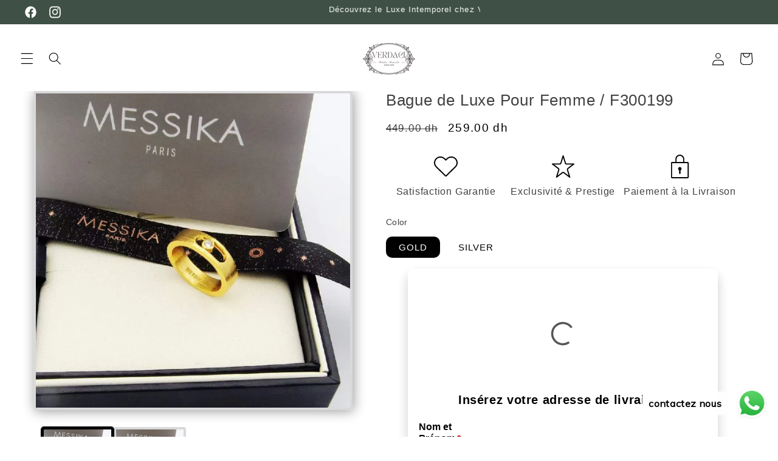

--- FILE ---
content_type: text/html; charset=utf-8
request_url: https://verdaci.com/products/bague-de-luxe-pour-femme-f300199
body_size: 46275
content:
<!doctype html>
<html class="js" lang="fr">
  <head>
    <meta charset="utf-8">
    <meta http-equiv="X-UA-Compatible" content="IE=edge">
    <meta name="viewport" content="width=device-width,initial-scale=1">
    <meta name="theme-color" content="">
    <link rel="canonical" href="https://verdaci.com/products/bague-de-luxe-pour-femme-f300199"><link rel="icon" type="image/png" href="//verdaci.com/cdn/shop/files/2_2.png?crop=center&height=32&v=1723573959&width=32"><link rel="preconnect" href="https://fonts.shopifycdn.com" crossorigin><title>
      Bague de Luxe Pour Femme / F300199
 &ndash; Verdaci</title>

    
      <meta name="description" content="La Nouvelle collection des bracelets Pour Femme Chez Verdaci Accessories ﻿est maintenant disponible!•Bracelet De Haute Gamme•Chez Nous vous Trouverez Le Meilleur Rapport Qualité prix•Livraison Gratuite Partout Au Maroc. --&amp;gt; Parfait Pour Un Cadeau à la personne à qui vous tenez le plus!--&amp;gt; Si vous voulez avoir plu">
    

    

<meta property="og:site_name" content="Verdaci">
<meta property="og:url" content="https://verdaci.com/products/bague-de-luxe-pour-femme-f300199">
<meta property="og:title" content="Bague de Luxe Pour Femme / F300199">
<meta property="og:type" content="product">
<meta property="og:description" content="La Nouvelle collection des bracelets Pour Femme Chez Verdaci Accessories ﻿est maintenant disponible!•Bracelet De Haute Gamme•Chez Nous vous Trouverez Le Meilleur Rapport Qualité prix•Livraison Gratuite Partout Au Maroc. --&amp;gt; Parfait Pour Un Cadeau à la personne à qui vous tenez le plus!--&amp;gt; Si vous voulez avoir plu"><meta property="og:image" content="http://verdaci.com/cdn/shop/files/photo1700098440.jpg?v=1704745333">
  <meta property="og:image:secure_url" content="https://verdaci.com/cdn/shop/files/photo1700098440.jpg?v=1704745333">
  <meta property="og:image:width" content="800">
  <meta property="og:image:height" content="800"><meta property="og:price:amount" content="259.00">
  <meta property="og:price:currency" content="MAD"><meta name="twitter:card" content="summary_large_image">
<meta name="twitter:title" content="Bague de Luxe Pour Femme / F300199">
<meta name="twitter:description" content="La Nouvelle collection des bracelets Pour Femme Chez Verdaci Accessories ﻿est maintenant disponible!•Bracelet De Haute Gamme•Chez Nous vous Trouverez Le Meilleur Rapport Qualité prix•Livraison Gratuite Partout Au Maroc. --&amp;gt; Parfait Pour Un Cadeau à la personne à qui vous tenez le plus!--&amp;gt; Si vous voulez avoir plu">


    <script src="//verdaci.com/cdn/shop/t/4/assets/constants.js?v=58251544750838685771723568910" defer="defer"></script>
    <script src="//verdaci.com/cdn/shop/t/4/assets/pubsub.js?v=158357773527763999511723568910" defer="defer"></script>
    <script src="//verdaci.com/cdn/shop/t/4/assets/global.js?v=136628361274817707361723568910" defer="defer"></script><script src="//verdaci.com/cdn/shop/t/4/assets/animations.js?v=88693664871331136111723568909" defer="defer"></script><script>window.performance && window.performance.mark && window.performance.mark('shopify.content_for_header.start');</script><meta name="google-site-verification" content="4-eyiiYGLjmn40eil1yMF8spzjRATJxVjAtyI2RHIc8">
<meta id="shopify-digital-wallet" name="shopify-digital-wallet" content="/70425477401/digital_wallets/dialog">
<link rel="alternate" hreflang="x-default" href="https://verdaci.com/products/bague-de-luxe-pour-femme-f300199">
<link rel="alternate" hreflang="fr" href="https://verdaci.com/products/bague-de-luxe-pour-femme-f300199">
<link rel="alternate" hreflang="ar" href="https://verdaci.com/ar/products/bague-de-luxe-pour-femme-f300199">
<link rel="alternate" type="application/json+oembed" href="https://verdaci.com/products/bague-de-luxe-pour-femme-f300199.oembed">
<script async="async" src="/checkouts/internal/preloads.js?locale=fr-MA"></script>
<script id="shopify-features" type="application/json">{"accessToken":"4320040484297bf080b3254b4968e968","betas":["rich-media-storefront-analytics"],"domain":"verdaci.com","predictiveSearch":true,"shopId":70425477401,"locale":"fr"}</script>
<script>var Shopify = Shopify || {};
Shopify.shop = "verrdaci.myshopify.com";
Shopify.locale = "fr";
Shopify.currency = {"active":"MAD","rate":"1.0"};
Shopify.country = "MA";
Shopify.theme = {"name":"Verdaci","id":171077533977,"schema_name":"Sense","schema_version":"14.0.0","theme_store_id":null,"role":"main"};
Shopify.theme.handle = "null";
Shopify.theme.style = {"id":null,"handle":null};
Shopify.cdnHost = "verdaci.com/cdn";
Shopify.routes = Shopify.routes || {};
Shopify.routes.root = "/";</script>
<script type="module">!function(o){(o.Shopify=o.Shopify||{}).modules=!0}(window);</script>
<script>!function(o){function n(){var o=[];function n(){o.push(Array.prototype.slice.apply(arguments))}return n.q=o,n}var t=o.Shopify=o.Shopify||{};t.loadFeatures=n(),t.autoloadFeatures=n()}(window);</script>
<script id="shop-js-analytics" type="application/json">{"pageType":"product"}</script>
<script defer="defer" async type="module" src="//verdaci.com/cdn/shopifycloud/shop-js/modules/v2/client.init-shop-cart-sync_INwxTpsh.fr.esm.js"></script>
<script defer="defer" async type="module" src="//verdaci.com/cdn/shopifycloud/shop-js/modules/v2/chunk.common_YNAa1F1g.esm.js"></script>
<script type="module">
  await import("//verdaci.com/cdn/shopifycloud/shop-js/modules/v2/client.init-shop-cart-sync_INwxTpsh.fr.esm.js");
await import("//verdaci.com/cdn/shopifycloud/shop-js/modules/v2/chunk.common_YNAa1F1g.esm.js");

  window.Shopify.SignInWithShop?.initShopCartSync?.({"fedCMEnabled":true,"windoidEnabled":true});

</script>
<script>(function() {
  var isLoaded = false;
  function asyncLoad() {
    if (isLoaded) return;
    isLoaded = true;
    var urls = ["https:\/\/cdn.shopify.com\/s\/files\/1\/0033\/3538\/9233\/files\/pushdaddy_a2.js?shop=verrdaci.myshopify.com","https:\/\/cdn.shopify.com\/s\/files\/1\/0033\/3538\/9233\/files\/pushdaddy_a7_livechat1_new2.js?v=1707659950\u0026shop=verrdaci.myshopify.com"];
    for (var i = 0; i < urls.length; i++) {
      var s = document.createElement('script');
      s.type = 'text/javascript';
      s.async = true;
      s.src = urls[i];
      var x = document.getElementsByTagName('script')[0];
      x.parentNode.insertBefore(s, x);
    }
  };
  if(window.attachEvent) {
    window.attachEvent('onload', asyncLoad);
  } else {
    window.addEventListener('load', asyncLoad, false);
  }
})();</script>
<script id="__st">var __st={"a":70425477401,"offset":3600,"reqid":"5b7c1972-8c7f-49e5-8c7b-b30a5cf9cb22-1769025408","pageurl":"verdaci.com\/products\/bague-de-luxe-pour-femme-f300199","u":"6c33144895b4","p":"product","rtyp":"product","rid":9022283153689};</script>
<script>window.ShopifyPaypalV4VisibilityTracking = true;</script>
<script id="captcha-bootstrap">!function(){'use strict';const t='contact',e='account',n='new_comment',o=[[t,t],['blogs',n],['comments',n],[t,'customer']],c=[[e,'customer_login'],[e,'guest_login'],[e,'recover_customer_password'],[e,'create_customer']],r=t=>t.map((([t,e])=>`form[action*='/${t}']:not([data-nocaptcha='true']) input[name='form_type'][value='${e}']`)).join(','),a=t=>()=>t?[...document.querySelectorAll(t)].map((t=>t.form)):[];function s(){const t=[...o],e=r(t);return a(e)}const i='password',u='form_key',d=['recaptcha-v3-token','g-recaptcha-response','h-captcha-response',i],f=()=>{try{return window.sessionStorage}catch{return}},m='__shopify_v',_=t=>t.elements[u];function p(t,e,n=!1){try{const o=window.sessionStorage,c=JSON.parse(o.getItem(e)),{data:r}=function(t){const{data:e,action:n}=t;return t[m]||n?{data:e,action:n}:{data:t,action:n}}(c);for(const[e,n]of Object.entries(r))t.elements[e]&&(t.elements[e].value=n);n&&o.removeItem(e)}catch(o){console.error('form repopulation failed',{error:o})}}const l='form_type',E='cptcha';function T(t){t.dataset[E]=!0}const w=window,h=w.document,L='Shopify',v='ce_forms',y='captcha';let A=!1;((t,e)=>{const n=(g='f06e6c50-85a8-45c8-87d0-21a2b65856fe',I='https://cdn.shopify.com/shopifycloud/storefront-forms-hcaptcha/ce_storefront_forms_captcha_hcaptcha.v1.5.2.iife.js',D={infoText:'Protégé par hCaptcha',privacyText:'Confidentialité',termsText:'Conditions'},(t,e,n)=>{const o=w[L][v],c=o.bindForm;if(c)return c(t,g,e,D).then(n);var r;o.q.push([[t,g,e,D],n]),r=I,A||(h.body.append(Object.assign(h.createElement('script'),{id:'captcha-provider',async:!0,src:r})),A=!0)});var g,I,D;w[L]=w[L]||{},w[L][v]=w[L][v]||{},w[L][v].q=[],w[L][y]=w[L][y]||{},w[L][y].protect=function(t,e){n(t,void 0,e),T(t)},Object.freeze(w[L][y]),function(t,e,n,w,h,L){const[v,y,A,g]=function(t,e,n){const i=e?o:[],u=t?c:[],d=[...i,...u],f=r(d),m=r(i),_=r(d.filter((([t,e])=>n.includes(e))));return[a(f),a(m),a(_),s()]}(w,h,L),I=t=>{const e=t.target;return e instanceof HTMLFormElement?e:e&&e.form},D=t=>v().includes(t);t.addEventListener('submit',(t=>{const e=I(t);if(!e)return;const n=D(e)&&!e.dataset.hcaptchaBound&&!e.dataset.recaptchaBound,o=_(e),c=g().includes(e)&&(!o||!o.value);(n||c)&&t.preventDefault(),c&&!n&&(function(t){try{if(!f())return;!function(t){const e=f();if(!e)return;const n=_(t);if(!n)return;const o=n.value;o&&e.removeItem(o)}(t);const e=Array.from(Array(32),(()=>Math.random().toString(36)[2])).join('');!function(t,e){_(t)||t.append(Object.assign(document.createElement('input'),{type:'hidden',name:u})),t.elements[u].value=e}(t,e),function(t,e){const n=f();if(!n)return;const o=[...t.querySelectorAll(`input[type='${i}']`)].map((({name:t})=>t)),c=[...d,...o],r={};for(const[a,s]of new FormData(t).entries())c.includes(a)||(r[a]=s);n.setItem(e,JSON.stringify({[m]:1,action:t.action,data:r}))}(t,e)}catch(e){console.error('failed to persist form',e)}}(e),e.submit())}));const S=(t,e)=>{t&&!t.dataset[E]&&(n(t,e.some((e=>e===t))),T(t))};for(const o of['focusin','change'])t.addEventListener(o,(t=>{const e=I(t);D(e)&&S(e,y())}));const B=e.get('form_key'),M=e.get(l),P=B&&M;t.addEventListener('DOMContentLoaded',(()=>{const t=y();if(P)for(const e of t)e.elements[l].value===M&&p(e,B);[...new Set([...A(),...v().filter((t=>'true'===t.dataset.shopifyCaptcha))])].forEach((e=>S(e,t)))}))}(h,new URLSearchParams(w.location.search),n,t,e,['guest_login'])})(!0,!0)}();</script>
<script integrity="sha256-4kQ18oKyAcykRKYeNunJcIwy7WH5gtpwJnB7kiuLZ1E=" data-source-attribution="shopify.loadfeatures" defer="defer" src="//verdaci.com/cdn/shopifycloud/storefront/assets/storefront/load_feature-a0a9edcb.js" crossorigin="anonymous"></script>
<script data-source-attribution="shopify.dynamic_checkout.dynamic.init">var Shopify=Shopify||{};Shopify.PaymentButton=Shopify.PaymentButton||{isStorefrontPortableWallets:!0,init:function(){window.Shopify.PaymentButton.init=function(){};var t=document.createElement("script");t.src="https://verdaci.com/cdn/shopifycloud/portable-wallets/latest/portable-wallets.fr.js",t.type="module",document.head.appendChild(t)}};
</script>
<script data-source-attribution="shopify.dynamic_checkout.buyer_consent">
  function portableWalletsHideBuyerConsent(e){var t=document.getElementById("shopify-buyer-consent"),n=document.getElementById("shopify-subscription-policy-button");t&&n&&(t.classList.add("hidden"),t.setAttribute("aria-hidden","true"),n.removeEventListener("click",e))}function portableWalletsShowBuyerConsent(e){var t=document.getElementById("shopify-buyer-consent"),n=document.getElementById("shopify-subscription-policy-button");t&&n&&(t.classList.remove("hidden"),t.removeAttribute("aria-hidden"),n.addEventListener("click",e))}window.Shopify?.PaymentButton&&(window.Shopify.PaymentButton.hideBuyerConsent=portableWalletsHideBuyerConsent,window.Shopify.PaymentButton.showBuyerConsent=portableWalletsShowBuyerConsent);
</script>
<script>
  function portableWalletsCleanup(e){e&&e.src&&console.error("Failed to load portable wallets script "+e.src);var t=document.querySelectorAll("shopify-accelerated-checkout .shopify-payment-button__skeleton, shopify-accelerated-checkout-cart .wallet-cart-button__skeleton"),e=document.getElementById("shopify-buyer-consent");for(let e=0;e<t.length;e++)t[e].remove();e&&e.remove()}function portableWalletsNotLoadedAsModule(e){e instanceof ErrorEvent&&"string"==typeof e.message&&e.message.includes("import.meta")&&"string"==typeof e.filename&&e.filename.includes("portable-wallets")&&(window.removeEventListener("error",portableWalletsNotLoadedAsModule),window.Shopify.PaymentButton.failedToLoad=e,"loading"===document.readyState?document.addEventListener("DOMContentLoaded",window.Shopify.PaymentButton.init):window.Shopify.PaymentButton.init())}window.addEventListener("error",portableWalletsNotLoadedAsModule);
</script>

<script type="module" src="https://verdaci.com/cdn/shopifycloud/portable-wallets/latest/portable-wallets.fr.js" onError="portableWalletsCleanup(this)" crossorigin="anonymous"></script>
<script nomodule>
  document.addEventListener("DOMContentLoaded", portableWalletsCleanup);
</script>

<link id="shopify-accelerated-checkout-styles" rel="stylesheet" media="screen" href="https://verdaci.com/cdn/shopifycloud/portable-wallets/latest/accelerated-checkout-backwards-compat.css" crossorigin="anonymous">
<style id="shopify-accelerated-checkout-cart">
        #shopify-buyer-consent {
  margin-top: 1em;
  display: inline-block;
  width: 100%;
}

#shopify-buyer-consent.hidden {
  display: none;
}

#shopify-subscription-policy-button {
  background: none;
  border: none;
  padding: 0;
  text-decoration: underline;
  font-size: inherit;
  cursor: pointer;
}

#shopify-subscription-policy-button::before {
  box-shadow: none;
}

      </style>
<script id="sections-script" data-sections="header" defer="defer" src="//verdaci.com/cdn/shop/t/4/compiled_assets/scripts.js?v=7234"></script>
<script>window.performance && window.performance.mark && window.performance.mark('shopify.content_for_header.end');</script>


    <style data-shopify>
      @font-face {
  font-family: Poppins;
  font-weight: 400;
  font-style: normal;
  font-display: swap;
  src: url("//verdaci.com/cdn/fonts/poppins/poppins_n4.0ba78fa5af9b0e1a374041b3ceaadf0a43b41362.woff2") format("woff2"),
       url("//verdaci.com/cdn/fonts/poppins/poppins_n4.214741a72ff2596839fc9760ee7a770386cf16ca.woff") format("woff");
}

      @font-face {
  font-family: Poppins;
  font-weight: 700;
  font-style: normal;
  font-display: swap;
  src: url("//verdaci.com/cdn/fonts/poppins/poppins_n7.56758dcf284489feb014a026f3727f2f20a54626.woff2") format("woff2"),
       url("//verdaci.com/cdn/fonts/poppins/poppins_n7.f34f55d9b3d3205d2cd6f64955ff4b36f0cfd8da.woff") format("woff");
}

      @font-face {
  font-family: Poppins;
  font-weight: 400;
  font-style: italic;
  font-display: swap;
  src: url("//verdaci.com/cdn/fonts/poppins/poppins_i4.846ad1e22474f856bd6b81ba4585a60799a9f5d2.woff2") format("woff2"),
       url("//verdaci.com/cdn/fonts/poppins/poppins_i4.56b43284e8b52fc64c1fd271f289a39e8477e9ec.woff") format("woff");
}

      @font-face {
  font-family: Poppins;
  font-weight: 700;
  font-style: italic;
  font-display: swap;
  src: url("//verdaci.com/cdn/fonts/poppins/poppins_i7.42fd71da11e9d101e1e6c7932199f925f9eea42d.woff2") format("woff2"),
       url("//verdaci.com/cdn/fonts/poppins/poppins_i7.ec8499dbd7616004e21155106d13837fff4cf556.woff") format("woff");
}

      @font-face {
  font-family: Figtree;
  font-weight: 600;
  font-style: normal;
  font-display: swap;
  src: url("//verdaci.com/cdn/fonts/figtree/figtree_n6.9d1ea52bb49a0a86cfd1b0383d00f83d3fcc14de.woff2") format("woff2"),
       url("//verdaci.com/cdn/fonts/figtree/figtree_n6.f0fcdea525a0e47b2ae4ab645832a8e8a96d31d3.woff") format("woff");
}


      
        :root,
        .color-scheme-1 {
          --color-background: 255,255,255;
        
          --gradient-background: linear-gradient(180deg, rgba(255, 255, 255, 1) 100%, rgba(255, 255, 255, 1) 100%, rgba(23, 45, 19, 1) 100%, rgba(20, 45, 21, 1) 100%);
        

        

        --color-foreground: 0,0,0;
        --color-background-contrast: 191,191,191;
        --color-shadow: 0,0,0;
        --color-button: 63,81,70;
        --color-button-text: 255,255,255;
        --color-secondary-button: 255,255,255;
        --color-secondary-button-text: 63,81,70;
        --color-link: 63,81,70;
        --color-badge-foreground: 0,0,0;
        --color-badge-background: 255,255,255;
        --color-badge-border: 0,0,0;
        --payment-terms-background-color: rgb(255 255 255);
      }
      
        
        .color-scheme-2 {
          --color-background: 0,0,0;
        
          --gradient-background: radial-gradient(rgba(63, 81, 70, 1) 100%, rgba(255, 224, 218, 1) 100%, rgba(215, 255, 137, 1) 100%);
        

        

        --color-foreground: 255,255,255;
        --color-background-contrast: 128,128,128;
        --color-shadow: 5,5,5;
        --color-button: 247,247,247;
        --color-button-text: 255,255,255;
        --color-secondary-button: 0,0,0;
        --color-secondary-button-text: 255,255,255;
        --color-link: 255,255,255;
        --color-badge-foreground: 255,255,255;
        --color-badge-background: 0,0,0;
        --color-badge-border: 255,255,255;
        --payment-terms-background-color: rgb(0 0 0);
      }
      
        
        .color-scheme-3 {
          --color-background: 247,247,247;
        
          --gradient-background: radial-gradient(rgba(247, 247, 247, 1) 100%, rgba(247, 197, 204, 1) 100%, rgba(247, 247, 247, 1) 100%, rgba(224, 206, 250, 0) 100%, rgba(232, 208, 250, 0) 100%);
        

        

        --color-foreground: 5,5,5;
        --color-background-contrast: 183,183,183;
        --color-shadow: 0,0,0;
        --color-button: 63,81,70;
        --color-button-text: 255,255,255;
        --color-secondary-button: 247,247,247;
        --color-secondary-button-text: 0,0,0;
        --color-link: 0,0,0;
        --color-badge-foreground: 5,5,5;
        --color-badge-background: 247,247,247;
        --color-badge-border: 5,5,5;
        --payment-terms-background-color: rgb(247 247 247);
      }
      
        
        .color-scheme-4 {
          --color-background: 247,247,247;
        
          --gradient-background: linear-gradient(360deg, rgba(213, 112, 143, 1) 100%, rgba(23, 45, 19, 1) 100%, rgba(215, 204, 250, 0) 100%);
        

        

        --color-foreground: 0,0,0;
        --color-background-contrast: 183,183,183;
        --color-shadow: 0,0,0;
        --color-button: 253,251,247;
        --color-button-text: 250,109,131;
        --color-secondary-button: 247,247,247;
        --color-secondary-button-text: 253,251,247;
        --color-link: 253,251,247;
        --color-badge-foreground: 0,0,0;
        --color-badge-background: 247,247,247;
        --color-badge-border: 0,0,0;
        --payment-terms-background-color: rgb(247 247 247);
      }
      
        
        .color-scheme-5 {
          --color-background: 255,255,255;
        
          --gradient-background: linear-gradient(320deg, rgba(213, 112, 143, 1) 100%, rgba(94, 54, 83, 1) 100%);
        

        

        --color-foreground: 255,255,255;
        --color-background-contrast: 191,191,191;
        --color-shadow: 0,0,0;
        --color-button: 255,255,255;
        --color-button-text: 253,251,247;
        --color-secondary-button: 255,255,255;
        --color-secondary-button-text: 253,251,247;
        --color-link: 253,251,247;
        --color-badge-foreground: 255,255,255;
        --color-badge-background: 255,255,255;
        --color-badge-border: 255,255,255;
        --payment-terms-background-color: rgb(255 255 255);
      }
      
        
        .color-scheme-79056ae4-cef4-470a-91c3-b1319f8ce62f {
          --color-background: 63,81,70;
        
          --gradient-background: linear-gradient(180deg, rgba(255, 255, 255, 1) 100%, rgba(255, 255, 255, 1) 100%, rgba(23, 45, 19, 1) 100%, rgba(20, 45, 21, 1) 100%);
        

        

        --color-foreground: 0,0,0;
        --color-background-contrast: 7,9,8;
        --color-shadow: 253,251,247;
        --color-button: 0,0,0;
        --color-button-text: 255,255,255;
        --color-secondary-button: 63,81,70;
        --color-secondary-button-text: 255,255,255;
        --color-link: 255,255,255;
        --color-badge-foreground: 0,0,0;
        --color-badge-background: 63,81,70;
        --color-badge-border: 0,0,0;
        --payment-terms-background-color: rgb(63 81 70);
      }
      
        
        .color-scheme-5e6da5e4-02e3-4c1e-a1f0-eaed43821059 {
          --color-background: 245,245,245;
        
          --gradient-background: linear-gradient(180deg, rgba(255, 255, 255, 1) 100%, rgba(255, 255, 255, 1) 100%, rgba(23, 45, 19, 1) 100%, rgba(20, 45, 21, 1) 100%);
        

        

        --color-foreground: 255,255,255;
        --color-background-contrast: 181,181,181;
        --color-shadow: 0,0,0;
        --color-button: 250,109,131;
        --color-button-text: 255,255,255;
        --color-secondary-button: 245,245,245;
        --color-secondary-button-text: 250,109,131;
        --color-link: 250,109,131;
        --color-badge-foreground: 255,255,255;
        --color-badge-background: 245,245,245;
        --color-badge-border: 255,255,255;
        --payment-terms-background-color: rgb(245 245 245);
      }
      

      body, .color-scheme-1, .color-scheme-2, .color-scheme-3, .color-scheme-4, .color-scheme-5, .color-scheme-79056ae4-cef4-470a-91c3-b1319f8ce62f, .color-scheme-5e6da5e4-02e3-4c1e-a1f0-eaed43821059 {
        color: rgba(var(--color-foreground), 0.75);
        background-color: rgb(var(--color-background));
      }

      :root {
        --font-body-family: Poppins, sans-serif;
        --font-body-style: normal;
        --font-body-weight: 400;
        --font-body-weight-bold: 700;

        --font-heading-family: Figtree, sans-serif;
        --font-heading-style: normal;
        --font-heading-weight: 600;

        --font-body-scale: 1.05;
        --font-heading-scale: 1.2380952380952381;

        --media-padding: px;
        --media-border-opacity: 0.15;
        --media-border-width: 4px;
        --media-radius: 4px;
        --media-shadow-opacity: 0.4;
        --media-shadow-horizontal-offset: 2px;
        --media-shadow-vertical-offset: 2px;
        --media-shadow-blur-radius: 20px;
        --media-shadow-visible: 1;

        --page-width: 120rem;
        --page-width-margin: 0rem;

        --product-card-image-padding: 0.0rem;
        --product-card-corner-radius: 0.0rem;
        --product-card-text-alignment: center;
        --product-card-border-width: 0.0rem;
        --product-card-border-opacity: 0.0;
        --product-card-shadow-opacity: 0.3;
        --product-card-shadow-visible: 1;
        --product-card-shadow-horizontal-offset: -0.2rem;
        --product-card-shadow-vertical-offset: 0.0rem;
        --product-card-shadow-blur-radius: 0.5rem;

        --collection-card-image-padding: 0.2rem;
        --collection-card-corner-radius: 0.0rem;
        --collection-card-text-alignment: center;
        --collection-card-border-width: 0.0rem;
        --collection-card-border-opacity: 0.0;
        --collection-card-shadow-opacity: 0.15;
        --collection-card-shadow-visible: 1;
        --collection-card-shadow-horizontal-offset: 1.0rem;
        --collection-card-shadow-vertical-offset: 1.0rem;
        --collection-card-shadow-blur-radius: 3.5rem;

        --blog-card-image-padding: 0.0rem;
        --blog-card-corner-radius: 1.2rem;
        --blog-card-text-alignment: center;
        --blog-card-border-width: 0.0rem;
        --blog-card-border-opacity: 0.1;
        --blog-card-shadow-opacity: 0.05;
        --blog-card-shadow-visible: 1;
        --blog-card-shadow-horizontal-offset: 1.0rem;
        --blog-card-shadow-vertical-offset: 1.0rem;
        --blog-card-shadow-blur-radius: 3.5rem;

        --badge-corner-radius: 0.8rem;

        --popup-border-width: 3px;
        --popup-border-opacity: 0.15;
        --popup-corner-radius: 22px;
        --popup-shadow-opacity: 0.2;
        --popup-shadow-horizontal-offset: 10px;
        --popup-shadow-vertical-offset: 12px;
        --popup-shadow-blur-radius: 20px;

        --drawer-border-width: 0px;
        --drawer-border-opacity: 0.1;
        --drawer-shadow-opacity: 0.15;
        --drawer-shadow-horizontal-offset: 0px;
        --drawer-shadow-vertical-offset: 4px;
        --drawer-shadow-blur-radius: 15px;

        --spacing-sections-desktop: 8px;
        --spacing-sections-mobile: 8px;

        --grid-desktop-vertical-spacing: 12px;
        --grid-desktop-horizontal-spacing: 16px;
        --grid-mobile-vertical-spacing: 6px;
        --grid-mobile-horizontal-spacing: 8px;

        --text-boxes-border-opacity: 0.2;
        --text-boxes-border-width: 0px;
        --text-boxes-radius: 10px;
        --text-boxes-shadow-opacity: 0.0;
        --text-boxes-shadow-visible: 0;
        --text-boxes-shadow-horizontal-offset: 10px;
        --text-boxes-shadow-vertical-offset: 12px;
        --text-boxes-shadow-blur-radius: 20px;

        --buttons-radius: 10px;
        --buttons-radius-outset: 11px;
        --buttons-border-width: 1px;
        --buttons-border-opacity: 0.55;
        --buttons-shadow-opacity: 0.0;
        --buttons-shadow-visible: 0;
        --buttons-shadow-horizontal-offset: 0px;
        --buttons-shadow-vertical-offset: 4px;
        --buttons-shadow-blur-radius: 5px;
        --buttons-border-offset: 0.3px;

        --inputs-radius: 10px;
        --inputs-border-width: 1px;
        --inputs-border-opacity: 0.55;
        --inputs-shadow-opacity: 0.15;
        --inputs-shadow-horizontal-offset: 0px;
        --inputs-margin-offset: 8px;
        --inputs-shadow-vertical-offset: -8px;
        --inputs-shadow-blur-radius: 5px;
        --inputs-radius-outset: 11px;

        --variant-pills-radius: 10px;
        --variant-pills-border-width: 0px;
        --variant-pills-border-opacity: 0.1;
        --variant-pills-shadow-opacity: 0.0;
        --variant-pills-shadow-horizontal-offset: 0px;
        --variant-pills-shadow-vertical-offset: 4px;
        --variant-pills-shadow-blur-radius: 5px;
      }

      *,
      *::before,
      *::after {
        box-sizing: inherit;
      }

      html {
        box-sizing: border-box;
        font-size: calc(var(--font-body-scale) * 62.5%);
        height: 100%;
      }

      body {
        display: grid;
        grid-template-rows: auto auto 1fr auto;
        grid-template-columns: 100%;
        min-height: 100%;
        margin: 0;
        font-size: 1.5rem;
        letter-spacing: 0.06rem;
        line-height: calc(1 + 0.8 / var(--font-body-scale));
        font-family: var(--font-body-family);
        font-style: var(--font-body-style);
        font-weight: var(--font-body-weight);
      }

      @media screen and (min-width: 750px) {
        body {
          font-size: 1.6rem;
        }
      }
    </style>

    <link href="//verdaci.com/cdn/shop/t/4/assets/base.css?v=151902565121846075911723826440" rel="stylesheet" type="text/css" media="all" />
    <!-- Font Awesome Icon -->
    <link rel="stylesheet" href="https://cdnjs.cloudflare.com/ajax/libs/font-awesome/4.7.0/css/font-awesome.min.css">
    <link rel="stylesheet" href="https://cdnjs.cloudflare.com/ajax/libs/twitter-bootstrap/4.1.3/css/bootstrap.min.css">
    <!-- Add the slick-theme.css if you want default styling -->
    <link rel="stylesheet" type="text/css" href="//cdn.jsdelivr.net/npm/slick-carousel@1.8.1/slick/slick.css">
    <!-- Add the slick-theme.css if you want default styling -->
    <link rel="stylesheet" type="text/css" href="//cdn.jsdelivr.net/npm/slick-carousel@1.8.1/slick/slick-theme.css">
      <link rel="preload" as="font" href="//verdaci.com/cdn/fonts/poppins/poppins_n4.0ba78fa5af9b0e1a374041b3ceaadf0a43b41362.woff2" type="font/woff2" crossorigin>
      

      <link rel="preload" as="font" href="//verdaci.com/cdn/fonts/figtree/figtree_n6.9d1ea52bb49a0a86cfd1b0383d00f83d3fcc14de.woff2" type="font/woff2" crossorigin>
      
<link href="//verdaci.com/cdn/shop/t/4/assets/component-localization-form.css?v=120620094879297847921723568910" rel="stylesheet" type="text/css" media="all" />
      <script src="//verdaci.com/cdn/shop/t/4/assets/localization-form.js?v=169565320306168926741723568910" defer="defer"></script><link
        rel="stylesheet"
        href="//verdaci.com/cdn/shop/t/4/assets/component-predictive-search.css?v=118923337488134913561723568910"
        media="print"
        onload="this.media='all'"
      ><script>
      if (Shopify.designMode) {
        document.documentElement.classList.add('shopify-design-mode');
      }
    </script>
     <script src="https://ajax.googleapis.com/ajax/libs/jquery/3.5.1/jquery.min.js"></script>
    <script src="https://cdnjs.cloudflare.com/ajax/libs/twitter-bootstrap/4.4.1/js/bootstrap.min.js"></script>
    <script src="https://cdnjs.cloudflare.com/ajax/libs/slick-carousel/1.8.1/slick.min.js"></script>
    
    <style>
     /**
-----------------------------
Add below scss in theme.liquid file to make announcement bar
marquee left to right
-----------------------------
*/
.announcement-bar__message {
    padding-left: 0px;
    padding-right: 0px;
    white-space: nowrap;
     -moz-transform: translateX(100%);
    -webkit-transform: translateX(100%);
    transform: translateX(100%);
    -moz-animation: scroll-left 1s linear infinite;
    -webkit-animation: scroll-left 1s linear infinite;
    animation: scroll-left 18s linear infinite;
  }
  .announcement-bar {
      overflow: hidden;
      height: 40px;
  }
  @-moz-keyframes scroll-left {
    0% {
      -moz-transform: translateX(100%);
    }
    100% {
      -moz-transform: translateX(-100%);
    }
  }
  @-webkit-keyframes scroll-left {
    0% {
      -webkit-transform: translateX(100%);
    }
    100% {
      -webkit-transform: translateX(-100%);
    }
  }
  @keyframes scroll-left {
    0% {
      -moz-transform: translateX(100%);
      -webkit-transform: translateX(100%);
      transform: translateX(100%);
    }
    100% {
      -moz-transform: translateX(-100%);
      -webkit-transform: translateX(-100%);
      transform: translateX(-100%);
    }
  }
  @media only screen and (max-width: 800px) {
    .announcement-bar__message {
      font-size: 13px;
        animation: scroll-left 15s linear infinite;
    }
    .home-page-video video {
      width: 100%;
    }
    #shopify-section-slideshow img, .index-slideshow-section img  {
        height: unset !important;
/*         opacity: 0.8 !important; */
    }
    #shopify-section-slideshow, #shopify-section-slideshow .slick-list, .index-slideshow-section, .index-slideshow-section .slick-list {
        height: 400px;
    }
    @-moz-keyframes scroll-left {
    0% {
      -moz-transform: translateX(100%);
    }
    100% {
      -moz-transform: translateX(-150%);
    }
  }
  @-webkit-keyframes scroll-left {
    0% {
      -webkit-transform: translateX(100%);
    }
    100% {
      -webkit-transform: translateX(-150%);
    }
  }
  @keyframes scroll-left {
    0% {
      -moz-transform: translateX(100%);
      -webkit-transform: translateX(100%);
      transform: translateX(100%);
    }
    100% {
      -moz-transform: translateX(-150%);
      -webkit-transform: translateX(-150%);
      transform: translateX(-150%);
    }
  }
  }
  @media only screen and (max-width: 600px) {
    #shopify-section-slideshow, #shopify-section-slideshow .slick-list, .index-slideshow-section, .index-slideshow-section .slick-list {
      height: 260px;
    }
  }
  @media only screen and (max-width: 500px) {
    #shopify-section-slideshow, #shopify-section-slideshow .slick-list, .index-slideshow-section, .index-slideshow-section .slick-list {
      height: 240px;
    }
  } 
    </style>
    
    
  
    <link rel="preconnect" href="https://fonts.googleapis.com">
    <link rel="preconnect" href="https://fonts.gstatic.com" crossorigin>
    <link rel="preconnect" href="https://d2ls1pfffhvy22.cloudfront.net">


    

    

    

    
  

<!-- BEGIN app block: shopify://apps/releasit-cod-form/blocks/app-embed/72faf214-4174-4fec-886b-0d0e8d3af9a2 -->

<!-- BEGIN app snippet: metafields-handlers -->







  
  <!-- END app snippet -->


  <!-- BEGIN app snippet: old-ext -->
  
<script type='application/javascript'>
      var _RSI_COD_FORM_SETTINGS = {"testMode":false,"visiblity":{"enabledOnlyForCountries_array":[],"enabledOnlyForProducts_array":["9031794884889","9031792165145"],"enabledOnlyForTotal":"0,0","isEnabledOnlyForCountries":false,"isEnabledOnlyForProducts":false,"isExcludedForProducts":false,"totalLimitText":"Le paiement à la livraison n'est pas disponible pour les commandes supérieures à 1 000 $, veuillez utiliser un autre mode de paiement."},"cartPage":{"isEnabled":true,"isSeperateButton":false},"productPage":{"addMode":"product-plus-cart","hideAddToCartButton":false,"hideQuickCheckoutButtons":true,"ignoreCollectionsV2":false,"ignoreHomeV2":false,"isEnabled":true},"buyNowButton":{"floatingEnabled":true,"floatingPos":"bottom","iconType":"cart1","shakerType":"bounce","style":{"bgColor":"rgba(0,0,0,1)","borderColor":"rgba(0,0,0,1)","borderRadius":50,"borderWidth":0,"color":"rgba(255,255,255,1)","fontSizeFactor":1,"shadowOpacity":0.1},"subt":"","text":"Achetez avec paiement à la livraison"},"autocomplete":{"freeTrial":20,"isEnabled":false},"codFee":{"commission":300,"commissionName":"Paiement à la livraison","isFeeEnabled":false,"isFeeTaxable":false},"abandonedCheckouts":{"isEnabled":true},"localization":{"countryCode":"MA","country":{"code":"MA","label":{"t":{"en":"Morocco"}},"phonePrefix":"+212"}},"form":{"allTaxesIncluded":{"isEnabled":false,"text":"Toutes taxes comprises."},"checkoutLines_array":[{"type":"subtotal","title":"Sous-total"},{"type":"shipping","title":"Livraison"},{"type":"total","title":"Total"}],"deferLoading":true,"discounts":{"applyButton":{"style":{"bgColor":"rgba(0,0,0,1)"},"text":"Appliquer"},"checkoutLineText":"Réductions","fieldLabel":"Code de réduction","isEnabled":false,"limitToOneCode":true},"fields":{"areLabelsEnabled":true,"isCountriesV2":true,"isV2":true,"isV3":true,"items_array":[{"type":"order_summary","isActive":true,"position":0,"backendFields":{"label":{"t":{"en":"Order summary","it":"Riepilogo ordine","es":"Resumen del pedido","fr":"Résumé de la commande"}},"hideEdit":true}},{"type":"totals_summary","isActive":true,"position":1,"backendFields":{"label":{"t":{"en":"Totals summary","it":"Riepilogo totali","es":"Resumen total","fr":"Résumé des totaux"}}}},{"type":"quantity_offer","isActive":false,"position":2,"backendFields":{"label":{"t":{"en":"Quantity offer","it":"Offerta quantità","es":"Oferta de cantidad","fr":"Offre de quantità"}},"hideEdit":true}},{"type":"shipping_rates","isActive":false,"alignment":"left","position":3,"backendFields":{"label":{"t":{"en":"Shipping rates","it":"Tariffe di spedizione","es":"Tarifas de envío","fr":"Frais d'envoi"}}}},{"type":"discount_codes","isActive":false,"position":4,"backendFields":{"label":{"t":{"en":"Discount codes","it":"Codici sconto","es":"Códigos de descuento","fr":"Codes de réduction"}}}},{"type":"custom_text","isActive":true,"text":"Insérez votre adresse de livraison","alignment":"center","fontWeight":"600","fontSizeFactor":1.05,"color":"rgba(0,0,0,1)","position":5,"backendFields":{"label":{"t":{"en":"Custom text","it":"Testo personalizzabile","es":"Texto personalizable","fr":"Texte personnalisé"}}}},{"type":"first_name","required":true,"showIcon":true,"label":"Prénom","n":{"ph":"Prénom","minL":2,"maxL":250,"eInv":"","reg":""},"isActive":false,"position":6,"backendFields":{"label":{"t":{"en":"First name field","it":"Campo nome","es":"Campo de nombre","fr":"Champ prénom"}},"name":"first_name"}},{"type":"last_name","required":true,"showIcon":true,"label":"Nom et Prénom","n":{"ph":"Nom de famille","minL":2,"maxL":250,"eInv":"","reg":""},"isActive":true,"position":7,"backendFields":{"label":{"t":{"en":"Last name field","it":"Campo cognome","es":"Campo de apellido","fr":"Champ nom de famille"}},"name":"last_name"}},{"type":"phone","required":true,"showIcon":true,"label":"Téléphone","n":{"ph":"Téléphone","minL":1,"maxL":15,"reg":"","pf":""},"isActive":true,"position":8,"backendFields":{"label":{"t":{"en":"Phone field","it":"Campo telefono","es":"Campo de teléfono","fr":"Champ téléphone"}},"name":"phone"}},{"type":"address","required":true,"showIcon":true,"label":"Adresse","n":{"ph":"Adresse","minL":2,"maxL":250,"eInv":"","reg":"","pf":""},"isActive":true,"position":9,"backendFields":{"label":{"t":{"en":"Address field","it":"Campo indirizzo","es":"Campo de dirección","fr":"Champ d'adresse"}},"name":"address"}},{"type":"civic_number","required":false,"showIcon":true,"label":"Adresse 2","n":{"ph":"Adresse 2","minL":1,"maxL":250,"eInv":"","reg":"","pf":""},"isActive":false,"position":10,"backendFields":{"label":{"t":{"en":"Address 2 field","it":"Campo numero civico","es":"Campo de dirección 2","fr":"Champ adresse 2"}},"name":"civic_number"}},{"type":"province","required":true,"showIcon":true,"label":"Province","n":{"ph":"Province","minL":2,"maxL":250,"eInv":"","reg":"","pf":""},"isActive":false,"position":11,"backendFields":{"label":{"t":{"en":"Province field","it":"Campo provincia","es":"Campo provincia","fr":"Champ province"}},"name":"province"}},{"type":"city","required":true,"showIcon":true,"label":"Ville","n":{"ph":"Ville","minL":2,"maxL":250,"eInv":"","reg":"","pf":""},"isActive":true,"position":12,"backendFields":{"label":{"t":{"en":"City field","it":"Campo città","es":"Campo de la ciudad","fr":"Champ de la ville"}},"name":"city"}},{"type":"zip_code","required":true,"showIcon":true,"label":"Code postal","n":{"ph":"Code postal","minL":2,"maxL":250,"eInv":"","reg":"","pf":""},"isActive":false,"position":13,"backendFields":{"label":{"t":{"en":"Zip code field","it":"Campo codice postale (CAP)","es":"Campo de código postal","fr":"Champ code postal"}},"name":"zip_code"}},{"type":"email","required":false,"showIcon":true,"label":"E-mail","n":{"ph":"E-mail","minL":1,"maxL":250},"isActive":false,"position":14,"backendFields":{"label":{"t":{"en":"Email field","it":"Campo email","es":"Campo de correo electrónico","fr":"Champ e-mail"}},"name":"email"}},{"type":"note","showIcon":true,"required":false,"label":"Note de commande","n":{"ph":"Note de commande","minL":1,"maxL":250,"eInv":"","reg":"","pf":""},"isActive":false,"position":15,"backendFields":{"label":{"t":{"en":"Order note field","it":"Campo nota sull'ordine","es":"Campo de nota del pedido","fr":"Champ de note de commande"}},"name":"note"}},{"type":"newsletter_subscribe_checkbox","label":"Inscrivez-vous pour recevoir des communications sur les nouveaux produits et offres !","isActive":true,"isPreselected":false,"position":16,"backendFields":{"label":{"t":{"en":"Newsletter field","it":"Campo iscrizione marketing","es":"Campo de inscripción de marketing","fr":"Champ de saisie marketing"}},"name":"newsletter_subscribe_checkbox"}},{"type":"terms_accept_checkbox","required":true,"label":"Acceptez nos <a href=\"/policies/terms-of-service\">conditions générales</a>","isActive":false,"position":17,"backendFields":{"label":{"t":{"en":"Accept terms field","it":"Campo accettazione dei termini","es":"Campo de aceptación de términos","fr":"Champ d'acceptation des conditions"}},"name":"terms_accept_checkbox"}},{"type":"submit_button","isActive":true,"position":18,"backendFields":{"label":{"t":{"en":"Submit button","it":"Pulsante di invio","es":"Botón de envío","fr":"Bouton de soumission"}}}},{"type":"additionals_whatsapp_button.1721670544795","text":"Acheter sur WhatsApp","subt":"","isActive":true,"shakerType":"none","fontSizeFactor":1,"bgColor":"rgba(65,197,82,1)","color":"rgba(255,255,255,1)","borderRadius":50,"borderWidth":0,"borderColor":"rgba(0,0,0,1)","shadowOpacity":0.1,"wpPhNum":"","createOrder":false,"wpMess":"Bonjour! Je souhaite acheter ce produit : {page_url}\nPouvez-vous m'aider?","position":19,"backendFields":{"dontShow":false,"onlyOne":true,"label":{"t":{"en":"WhatsApp button","it":"Pulsante WhatsApp","es":"Botón de WhatsApp","fr":"Bouton WhatsApp"}},"name":"additionals_whatsapp_button_"}}],"style":{"bgColor":"rgba(169, 181, 211, 0.09)","borderColor":"rgba(203,203,203,1)","borderRadius":9,"borderStyle":"all","borderWidth":1,"shadowOpacity":0.2},"title":"Insérez votre adresse de livraison","titleAlign":"left"},"generalTexts":{"errors":{"invalidDiscountCode":"Insérez un code de réduction valide.","invalidEmail":"Insérez une adresse e-mail valide.","invalidGeneric":"Entrez une valeur valide.","invalidPhone":"Insérez un numéro de téléphone valide.","oneDiscountCodeAllowed":"Un seul code de réduction par commande est autorisé.","required":"Ce champ est requis."},"free":"Gratuit","selectShippingRate":"Mode de livraison"},"hasDraftChoButton":true,"hasEmbeddedV2":true,"hasInlineVal":true,"hasNewQOSel":true,"header":{"showClose":true,"title":"Commande avec paiement à la livraison","titleStyle":{"alignment":"left","fontSizeFactor":1,"color":"rgba(0,0,0,1)","fontWeight":"600"}},"hideCheckoutLines":false,"isEmbedded":true,"isRtlEnabled":false,"isUsingAppEmbed":true,"isUsingScriptTag":true,"isUsingSpCdn":true,"oneTickUpsells":{"mainTitle":"We have offers for you!"},"style":{"borderColor":"rgba(0,0,0,1)","bgColor":"rgba(255,255,255,1)","color":"rgba(0,0,0,1)","borderRadius":9,"fullScr":false,"borderWidth":0,"shadowOpacity":0.2,"fontSizeFactor":1},"submitButton":{"iconType":"none","shakerType":"none","style":{"bgColor":"rgba(0,0,0,1)","borderColor":"rgba(0,0,0,1)","borderRadius":50,"borderWidth":0,"color":"rgba(255,255,255,1)","fontSizeFactor":1,"shadowOpacity":0.1},"subt":"","text":"Terminez votre achat - {order_total}"},"useMoneyFormat":true,"useMoneyFormatV2":true,"currentPage":"","currentStatus":"","postUrl":"/apps/rsi-cod-form-do-not-change/create-order"},"taxes":{"applyOn":"products-only","isEnabled":false,"isIncluded":true,"isShipSeparate":false,"onlyForCountries":"","rate":"19","shipRate":"19","shipTaxName":"SHIPPING_TAX","taxName":"VAT"},"tracking":{"disableAllEvents":false,"items_array":[{"type":"fb_browser","id":"2609499942592506"}]},"shippingRates":{"isAutomatic":false,"items_array":[{"type":"custom","title":"Livraison gratuite","condition":[],"price":0,"priority":1},{"type":"default","title":"Default rate","price":0,"priority":0}],"sortMode":"price-low-high"},"integrations":{"codFee":false},"general":{"blockQuantity":"0","bsMess":"","disableAutofill":false,"disableAutomaticDs":false,"formStepper":true,"formVersion":"v1","messChannelPreference":"sms","noTagsToOrders":false,"paymentMethod":{"name":"Cash on Delivery (COD)","isEnabled":true},"redirectToCustomPage":{"isEnabled":true,"messHtml":"<p style=\"text-align: center;\"><span style=\"font-size: 24px;\"><strong>Merci pour votre achat&nbsp;! 🎉</strong></span></p>\n<p style=\"text-align: center;\"><span style=\"font-size: 18px;\"><strong>Nous vous contacterons bient&ocirc;t pour confirmer votre ordre. ✅</strong></span></p>\n<p class=\"p1\" style=\"text-align: center;\">👉&nbsp; Pour une livraison plus rapide, merci de confirmer votre commande sur WhatsApp en nous envoyant</p>\n<ul>\n<li class=\"p1\" style=\"text-align: center;\">Le jour exacte</li>\n<li class=\"p1\" style=\"text-align: center;\">&nbsp;l&rsquo;heure estim&eacute;e de livraison.<br><a href=\"https://wa.me/message/TDEALZR467LBD1\" target=\"_blank\" rel=\"noopener\"><span class=\"s1\">Contactez-nous sur WhatsApp</span></a></li>\n</ul>\n<p class=\"p2\" style=\"text-align: center;\"><span class=\"s2\">👉</span> من أجل تسريع عملية التوصيل، يرجى تأكيد طلبكم عبر واتساب</p>\n<ul>\n<li class=\"p2\" style=\"text-align: center;\">&nbsp;بإرسال اليَوم</li>\n<li class=\"p2\" style=\"text-align: center;\">الوقت المتوقع للتسليم<span class=\"s3\"><br><a href=\"https://wa.me/message/TDEALZR467LBD1\" target=\"_blank\" rel=\"noopener\"><span class=\"s4\">تواصل</span> <span class=\"s4\">معنا</span> <span class=\"s4\">على</span> <span class=\"s4\">واتساب</span></a></span></li>\n</ul>","type":"url","url":"https://verdaci.com/pages/confirmation-de-commande","wpMess":"","wpPhNum":""},"removeZeroFromPh":true,"saveOrdersAsDrafts":false,"saveUtms":true,"sendSms":true,"storefrontAccessToken":"7e0d0a79064bd9b581470da415563ff8","webPixelId":"gid://shopify/WebPixel/1777828121"},"upsells":{"addButton":{"shakerType":"none","style":{"borderColor":"rgba(0,0,0,1)","bgColor":"rgba(0,0,0,1)","color":"rgba(255,255,255,1)","borderRadius":2,"shadowOpacity":0.1,"borderWidth":0},"text":"Ajouter à votre commande"},"isPostPurchase":true,"maxNum":2,"noThanksButton":{"style":{"borderColor":"rgba(0,0,0,1)","bgColor":"rgba(255,255,255,1)","color":"rgba(0,0,0,1)","borderRadius":2,"shadowOpacity":0.1,"borderWidth":2},"text":"Non merci, terminez ma commande"},"showQuantitySelector":false,"topText":"Ajoutez {product_name} à votre commande !","isEnabled":false,"postUrl":"/apps/rsi-cod-form-do-not-change/get-upsell"},"reportPostUrl":"/apps/rsi-cod-form-do-not-change/send-report","messOtp":{"anaData":"0,0,0,0,0,0,0,0,0,0,0,0,0,0,0,0,0,0,0,0,0,2,3,5,5,39,12,17,10,9","anaResTime":"1730414431745","attempts":3,"isEnabled":true,"mode":"sms","smsMess":"{otp_code} est votre code de vérification pour votre commande chez Verdaci ","tAttemptsExceeded":"Vous avez atteint la limite de renvois, veuillez réessayer avec un autre numéro de téléphone.","tChangePhone":"Changer de numéro de téléphone","tDescription":"Un code de vérification a été envoyé par SMS à votre numéro de téléphone {phone_number}. Entrez votre code ci-dessous pour vérifier votre numéro de téléphone :","tInvalidCode":"Le code que vous avez entré n'est pas valide, veuillez réessayer.","tNewCodeSent":"Un nouveau code a été envoyé par SMS à votre numéro de téléphone {phone_number}. Entrez le code ci-dessus.","tResend":"Renvoyer le code","tTitle":"Vérifiez votre numéro de téléphone pour finaliser votre commande","tVerify":"Vérifier","tYourCode":"Votre code","postUrl":"/apps/rsi-cod-form-do-not-change/get-phone-number-otp"},"isSpCdnActive":true};
    </script>
  




<script src='https://cdn.shopify.com/extensions/019be00a-6481-74a7-bdf8-6b640aac3dbc/releasit-cod-form-348/assets/datepicker.min.js' defer></script><script src='https://cdn.shopify.com/extensions/019be00a-6481-74a7-bdf8-6b640aac3dbc/releasit-cod-form-348/assets/get-form-script.min.js' defer></script><script id='rsi-cod-form-product-cache' type='application/json'>
  {"id":9022283153689,"title":"Bague de Luxe Pour Femme \/ F300199","handle":"bague-de-luxe-pour-femme-f300199","description":"La Nouvelle collection des bracelets Pour Femme Chez \u003cstrong\u003eVerdaci Accessories \u003c\/strong\u003e﻿est maintenant disponible!\u003cbr data-mce-fragment=\"1\"\u003e\u003cbr data-mce-fragment=\"1\"\u003e•Bracelet De Haute Gamme\u003cbr data-mce-fragment=\"1\"\u003e\u003cbr data-mce-fragment=\"1\"\u003e•Chez Nous vous Trouverez Le Meilleur Rapport Qualité prix\u003cbr data-mce-fragment=\"1\"\u003e\u003cbr data-mce-fragment=\"1\"\u003e•Livraison Gratuite Partout Au Maroc. \u003cbr data-mce-fragment=\"1\"\u003e\u003cbr data-mce-fragment=\"1\"\u003e--\u0026gt; Parfait Pour Un Cadeau à la personne à qui vous tenez le plus!\u003cbr data-mce-fragment=\"1\"\u003e\u003cbr data-mce-fragment=\"1\"\u003e--\u0026gt; Si vous voulez avoir plus d'information ou bien vous souhaiterez passer votre commande via \u003ca href=\"https:\/\/wa.me\/message\/TDEALZR467LBD1\" target=\"_blank\"\u003eWhatsapp\u003c\/a\u003e, n'hésitez pas à nous contacter.","published_at":"2024-01-26T11:34:09+01:00","created_at":"2024-01-08T21:21:52+01:00","vendor":"verdacii","type":"bague pour femme","tags":["boucle"],"price":25900,"price_min":25900,"price_max":25900,"available":true,"price_varies":false,"compare_at_price":44900,"compare_at_price_min":44900,"compare_at_price_max":44900,"compare_at_price_varies":false,"variants":[{"id":47734303326489,"title":"GOLD","option1":"GOLD","option2":null,"option3":null,"sku":null,"requires_shipping":true,"taxable":true,"featured_image":{"id":44070708805913,"product_id":9022283153689,"position":2,"created_at":"2024-01-08T21:22:12+01:00","updated_at":"2024-01-08T21:22:13+01:00","alt":null,"width":800,"height":800,"src":"\/\/verdaci.com\/cdn\/shop\/files\/photo1700098440_1.jpg?v=1704745333","variant_ids":[47734303326489]},"available":true,"name":"Bague de Luxe Pour Femme \/ F300199 - GOLD","public_title":"GOLD","options":["GOLD"],"price":25900,"weight":0,"compare_at_price":44900,"inventory_management":null,"barcode":null,"featured_media":{"alt":null,"id":36513742881049,"position":2,"preview_image":{"aspect_ratio":1.0,"height":800,"width":800,"src":"\/\/verdaci.com\/cdn\/shop\/files\/photo1700098440_1.jpg?v=1704745333"}},"requires_selling_plan":false,"selling_plan_allocations":[]},{"id":47734303392025,"title":"SILVER","option1":"SILVER","option2":null,"option3":null,"sku":null,"requires_shipping":true,"taxable":true,"featured_image":{"id":44070708740377,"product_id":9022283153689,"position":1,"created_at":"2024-01-08T21:22:12+01:00","updated_at":"2024-01-08T21:22:13+01:00","alt":null,"width":800,"height":800,"src":"\/\/verdaci.com\/cdn\/shop\/files\/photo1700098440.jpg?v=1704745333","variant_ids":[47734303392025]},"available":true,"name":"Bague de Luxe Pour Femme \/ F300199 - SILVER","public_title":"SILVER","options":["SILVER"],"price":25900,"weight":0,"compare_at_price":44900,"inventory_management":null,"barcode":null,"featured_media":{"alt":null,"id":36513742815513,"position":1,"preview_image":{"aspect_ratio":1.0,"height":800,"width":800,"src":"\/\/verdaci.com\/cdn\/shop\/files\/photo1700098440.jpg?v=1704745333"}},"requires_selling_plan":false,"selling_plan_allocations":[]}],"images":["\/\/verdaci.com\/cdn\/shop\/files\/photo1700098440.jpg?v=1704745333","\/\/verdaci.com\/cdn\/shop\/files\/photo1700098440_1.jpg?v=1704745333"],"featured_image":"\/\/verdaci.com\/cdn\/shop\/files\/photo1700098440.jpg?v=1704745333","options":["Color"],"media":[{"alt":null,"id":36513742815513,"position":1,"preview_image":{"aspect_ratio":1.0,"height":800,"width":800,"src":"\/\/verdaci.com\/cdn\/shop\/files\/photo1700098440.jpg?v=1704745333"},"aspect_ratio":1.0,"height":800,"media_type":"image","src":"\/\/verdaci.com\/cdn\/shop\/files\/photo1700098440.jpg?v=1704745333","width":800},{"alt":null,"id":36513742881049,"position":2,"preview_image":{"aspect_ratio":1.0,"height":800,"width":800,"src":"\/\/verdaci.com\/cdn\/shop\/files\/photo1700098440_1.jpg?v=1704745333"},"aspect_ratio":1.0,"height":800,"media_type":"image","src":"\/\/verdaci.com\/cdn\/shop\/files\/photo1700098440_1.jpg?v=1704745333","width":800}],"requires_selling_plan":false,"selling_plan_groups":[],"content":"La Nouvelle collection des bracelets Pour Femme Chez \u003cstrong\u003eVerdaci Accessories \u003c\/strong\u003e﻿est maintenant disponible!\u003cbr data-mce-fragment=\"1\"\u003e\u003cbr data-mce-fragment=\"1\"\u003e•Bracelet De Haute Gamme\u003cbr data-mce-fragment=\"1\"\u003e\u003cbr data-mce-fragment=\"1\"\u003e•Chez Nous vous Trouverez Le Meilleur Rapport Qualité prix\u003cbr data-mce-fragment=\"1\"\u003e\u003cbr data-mce-fragment=\"1\"\u003e•Livraison Gratuite Partout Au Maroc. \u003cbr data-mce-fragment=\"1\"\u003e\u003cbr data-mce-fragment=\"1\"\u003e--\u0026gt; Parfait Pour Un Cadeau à la personne à qui vous tenez le plus!\u003cbr data-mce-fragment=\"1\"\u003e\u003cbr data-mce-fragment=\"1\"\u003e--\u0026gt; Si vous voulez avoir plus d'information ou bien vous souhaiterez passer votre commande via \u003ca href=\"https:\/\/wa.me\/message\/TDEALZR467LBD1\" target=\"_blank\"\u003eWhatsapp\u003c\/a\u003e, n'hésitez pas à nous contacter."}
</script>
<script id='rsi-cod-form-product-collections-cache' type='application/json'>
  [{"id":479188910361,"handle":"bague-pour-femme","title":"Collection bague pour femme.","updated_at":"2026-01-09T13:07:46+01:00","body_html":"","published_at":"2024-05-22T14:37:15+01:00","sort_order":"best-selling","template_suffix":"","disjunctive":false,"rules":[{"column":"type","relation":"equals","condition":"bague pour femme"}],"published_scope":"web","image":{"created_at":"2024-05-22T14:54:18+01:00","alt":null,"width":480,"height":488,"src":"\/\/verdaci.com\/cdn\/shop\/collections\/engagement-trilogy-march24_jpg.webp?v=1716386059"}},{"id":471918379289,"handle":"femme","title":"Collection Femmes","updated_at":"2026-01-19T13:07:43+01:00","body_html":"","published_at":"2024-01-10T16:00:36+01:00","sort_order":"best-selling","template_suffix":"collection-femme","disjunctive":true,"rules":[{"column":"type","relation":"equals","condition":"montre femme"},{"column":"type","relation":"equals","condition":"Boucles d'oreilles"},{"column":"type","relation":"equals","condition":"Collier pour femme"},{"column":"type","relation":"equals","condition":"Pack pour femme"},{"column":"type","relation":"equals","condition":"bague pour femme"},{"column":"type","relation":"equals","condition":"bracelet femme"}],"published_scope":"web","image":{"created_at":"2024-01-10T16:14:36+01:00","alt":null,"width":750,"height":800,"src":"\/\/verdaci.com\/cdn\/shop\/collections\/NYFW-750x800mobile-mast.jpg?v=1704899676"}}]
</script>



<script type='application/javascript'>
  
  var _RSI_COD_FORM_MONEY_FORMAT = '{{amount}} dh';
  
</script>
<script type='application/javascript'>
  var _RSI_COD_FORM_SWIFFY_JS_URL = "https://cdn.shopify.com/extensions/019be00a-6481-74a7-bdf8-6b640aac3dbc/releasit-cod-form-348/assets/swiffy-slider.min.js";
  var _RSI_COD_FORM_SWIFFY_CSS_URL = "https://cdn.shopify.com/extensions/019be00a-6481-74a7-bdf8-6b640aac3dbc/releasit-cod-form-348/assets/swiffy-slider.min.css";
</script>
<script>
  var _RSI_COD_FORM_CSS_URL = "https://cdn.shopify.com/extensions/019be00a-6481-74a7-bdf8-6b640aac3dbc/releasit-cod-form-348/assets/style.min.css";
  var _RSI_COD_FORM_CSS_DATE_URL = "https://cdn.shopify.com/extensions/019be00a-6481-74a7-bdf8-6b640aac3dbc/releasit-cod-form-348/assets/datepicker.min.css";

  var RSI_CSS_LOADER = function () {
    var head = document.head;
    var link1 = document.createElement('link');

    link1.type = 'text/css';
    link1.rel = 'stylesheet';
    link1.href = _RSI_COD_FORM_CSS_URL;

    var link2 = document.createElement('link');

    link2.type = 'text/css';
    link2.rel = 'stylesheet';
    link2.href = _RSI_COD_FORM_CSS_DATE_URL;

    head.appendChild(link1);
    head.appendChild(link2);
  };

  if (document.readyState === 'interactive' || document.readyState === 'complete') {
    RSI_CSS_LOADER();
  } else {
    document.addEventListener('DOMContentLoaded', RSI_CSS_LOADER);
  }
</script>
<style>
  button._rsi-buy-now-button,
  div._rsi-buy-now-button,
  a._rsi-buy-now-button {
    width: 100%;
    font-weight: 600;
    padding: 12px 20px 14px;
    font-size: 16px;
    text-align: center;
    line-height: 1.3;
    margin-top: 10px;
    cursor: pointer;
    display: -webkit-box;
    display: -ms-flexbox;
    display: flex;
    -webkit-box-pack: center;
    -ms-flex-pack: center;
    justify-content: center;
    -webkit-box-align: center;
    -ms-flex-align: center;
    align-items: center;
    text-decoration: none;
    font-family: inherit;
    min-height: 51px;
    height: auto;
    border: 0 !important;
    -webkit-appearance: none;
    -moz-appearance: none;
    appearance: none;
    -webkit-box-sizing: border-box;
    box-sizing: border-box;
  }

  ._rsi-buy-now-button > span {
    font-weight: inherit !important;
    font-size: inherit !important;
    text-align: inherit !important;
    line-height: inherit !important;
    text-decoration: inherit !important;
    font-family: inherit !important;
    -webkit-box-ordinal-group: 2;
    -ms-flex-order: 1;
    order: 1;
    color: inherit !important;
    margin: 0;
  }

  product-form.product-form .product-form__buttons ._rsi-buy-now-button._rsi-buy-now-button-product {
    margin-bottom: 10px;
  }

  ._rsi-buy-now-button-subtitle {
    display: block;
    font-weight: 400;
    opacity: 0.95;
    font-size: 90%;
    margin-top: 3px;
    color: inherit !important;
  }

  ._rsi-buy-now-button ._rsi-button-icon {
    -webkit-box-flex: 0;
    -ms-flex-positive: 0;
    flex-grow: 0;
    -ms-flex-negative: 0;
    flex-shrink: 0;
    border: none;
    outline: none;
    box-shadow: none;
    stroke: none;
    height: auto;
    width: auto;
  }

  ._rsi-buy-now-button ._rsi-button-icon._rsi-button-icon-left {
    -webkit-box-ordinal-group: 1;
    -ms-flex-order: 0;
    order: 0;
    margin-right: 7px;
    margin-left: 0;
  }

  ._rsi-buy-now-button._rsi-buy-now-button-with-subtitle ._rsi-button-icon._rsi-button-icon-left {
    margin-right: 14px;
  }

  ._rsi-buy-now-button ._rsi-button-icon._rsi-button-icon-right {
    -webkit-box-ordinal-group: 3;
    -ms-flex-order: 2;
    order: 2;
    margin-left: 7px;
    margin-right: 7px;
  }

  ._rsi-buy-now-button._rsi-buy-now-button-with-subtitle ._rsi-button-icon._rsi-button-icon-right {
    margin-left: 14px;
  }

  ._rsi-buy-now-button-floating {
    width: 100%;
    position: fixed;
    left: 0;
    right: 0;
    bottom: 0;
    z-index: 100099900;
    padding: 0;
  }

  ._rsi-buy-now-button-floating[data-position='top'] {
    bottom: unset;
    top: 0;
  }

  ._rsi-buy-now-button-floating ._rsi-buy-now-button {
    min-height: 53px;
    margin-top: 0;
  }

  #_rsi-cod-form-embed,
  #_rsi-cod-form-modal {
    display: none;
  }
</style>


<!-- END app snippet -->


<!-- END app block --><!-- BEGIN app block: shopify://apps/pushdaddy-whatsapp-chat-api/blocks/app-embed/e3f2054d-bf7b-4e63-8db3-00712592382c -->
  
<script>
   var random_numberyryt = "id" + Math.random().toString(16).slice(2);
</script>

 <div id="shopify-block-placeholder_pdaddychat" class="shopify-block shopify-app-block" data-block-handle="app-embed">
 </div>

<script>
  document.getElementById('shopify-block-placeholder_pdaddychat').id = 'shopify-block-' + random_numberyryt;
if (!window.wwhatsappJs_new2a) {
    try {
        window.wwhatsappJs_new2a = {};
        wwhatsappJs_new2a.WhatsApp_new2a = {
            metafields: {
                shop: "verrdaci.myshopify.com",
                settings: {"block_order":["15000170809"],"blocks":{"15000170809":{"disabled":"0","number":"212680303285","name":"Mohammed ","label":"Sales","avatar":"https://cdn.shopify.com/s/files/1/0033/3538/9233/files/Female-1.png?v=1628343022","online":"0","timezone":"Europe/Rome","cid":"15000170809","ciiid":"143162","sunday":{"enabled":"1","range":"0,1439"},"monday":{"enabled":"1","range":"0,1439"},"tuesday":{"enabled":"1","range":"0,1439"},"wednesday":{"enabled":"1","range":"0,1439"},"thursday":{"enabled":"1","range":"0,1439"},"friday":{"enabled":"1","range":"0,1439"},"saturday":{"enabled":"1","range":"0,1439"},"offline":"Currently Offline. Will be back soon","chat":{"enabled":"1","greeting":"Hello! James here from support team. for Order status, kindly give your order number and enter, for anything else please type message and chat with me"},"message":"j'ai besoin d'aide","page_url":"1"}},"style":{"pattern":"100","customized":{"enabled":"1","color":"#FFFFFF","background":"#1E1E20","background_img":"","svg_color":"","background_img_main":"https://cdn.shopify.com/s/files/1/0033/3538/9233/files/1905.png","button_animation":"","background_pic_header":"","auto_start":"9999000","hide_buttonsx":"0","icon_width":"60","chat_width":"376","border_radius":"50","icon_position":"12","compact_normal":"1","secondary_button":"0","secondary_button_link":"","secondary_text":"","pages_display":"/pages/,/,/collections/,/products/,/cart/,/orders/,/checkouts/,/blogs/,/password/","updown_bottom":"20","labelradius":"8","updown_bottom_m":"20","updown_bottom2":"0","widget_optin":"","leftright_label":"0","updown_share":"30","secondary_button_bgcolor":"#f0f0f0","secondary_button_tcolor":"#0084FF ","secondary_button_lcolor":"#0084FF ","leftt_rightt":"1.0","leftt_rightt_sec":"12","animation_count":"infinite","font_weight":"600","animation_iteration":"99999","extend_header_img":"0","font":"Muli","font_size":"16","abandned_cart_enabled":"1","auto_hide_share":"10000000000","auto_hide_chat":"10000000000","final_leftright_second_position":"left","remove_bottom":"1","header_text_color":"","header_bg_color":"#","pushnotifiction":"1","share_icons_display":"Whatsapp","share_size":"40","share_radius":"0","svg_yes":"0","svg_yes_icon":"0","share_trans":"0","what_bg":"","body_bgcolor":"","abandoned_kakkar":"0","shadow_yn":"1","mobile_label_yn":"1","google_ec":"whatsapp_pushdaddy","google_el":"whatsapp_pushdaddy","google_ea":"whatsapp_pushdaddy","fpixel_en":"whatsapp_pushdaddy","insta_username":"","fb_username":"","email_username":"","faq_yn":"0","chatbox_radius":"8","clicktcart_text":"Nous sommes disponibles 24h/24 et 7j/7 pour discuter. n'hésitez pas à discuter","live_whatsapp":"1","live_whatsapp_mobile":"1","bot_yn":"0","advance_bot":"0","botus":"1","clicktcart_anim_c":"pwapp-onlyonce","clicktcart":"0","ctaction_animation":"pwapp-bounce","order_conf":false,"whatsapp_yn":"0","header_posit_img":"center","remove_bg":"0","img_cntt":"10000000000000000","ordertrack_url":"","chatbox_height":"70","title_textsize":"24","waving_img":"","merged_icons":"0","merged_icons_display":"NO","blink_circle":"0","blink_animation":"pwapp-zooml","blink_circle_color":"#fff","blink_circle_bg":"red","trackingon":"0","chatnow_color":"black","label_bgcolor":"#fff","faq_color":"black","leftrightclose":"right","header_flat":"1","adddv_bott":"","etext1":"Please introduce yourself","etext2":"Enter your email","etext3":"Send","etext4":"Thank You","etext5":"2000","scaleicon":"1","scaleicon_m":"1","emailpop":"0","signuppopup":"","flyer_chat":"0","flyer_chat_m":"0","flyer_text":"","flyer_img":"","merge_bot_button":"0","wallyn":"0","lang_support":"en"}},"share":{"desktop":{"disabled":"1","position":"left"},"mobile":{"disabled":"1","position":"left"},"style":{"color":"#2A2C2B","background":"#D8AB2E"},"texts":{"button":"Share","message":"CHECK THIS OUT"}},"push_notif":{"headertttext":"Ne ratez jamais une vente 🛍️","bodytextt":"Abonnez-vous pour recevoir des mises à jour sur les nouveaux produits et les promotions exclusives","acceppttextt":"Accepter","dennnyyextt":"Refuser"},"addtocart":{"style":{"mobile":"0","desktop":"0","replace_yn":"0","but_bgcolor":"","but_tcolor":"","but_fsize":"0","but_radius":"0","button_wid":"0","button_pad":"0","but_bor_col":"","but_bor_wid":"0"},"texts":{"but_label1":"","but_link1":"","but_label2":"","but_link2":""}},"faq_quick_reply":[],"faq_block_order":[],"faq_blocks":[],"faq_texts":{"category":"FAQ Categories","featured":"General questions","search":"Search on Helpdesk","results":"Results for terms","no_results":"Sorry, no results found. Please try another keyword."},"track_url":"https://way2enjoy.com/shopify/1/whatsapp-chat/tracking_1.php","charge":true,"desktop":{"disabled":"0","position":"right","layout":"button"},"mobile":{"disabled":"0","position":"right","layout":"button"},"texts":{"title":"Hi there","description":"Welcome Guest","prefilledt":"j'ai besoin d'aide","note":"We typically reply within minutes","button":"contactez nous","button_m":"contactez nous","bot_tri_button":"Order Status","placeholder":"Send a message","emoji_search":"Search emoji…","emoji_frequently":"Frequently used","emoji_people":"People","emoji_nature":"Nature","emoji_objects":"Objects","emoji_places":"Places","emoji_symbols":"Symbols","emoji_not_found":"No emoji could be found"}},
				
            }
        };
        // Any additional code...
    } catch (e) {
        console.error('An error occurred in the script:', e);
    }
}

  const blocksyyy = wwhatsappJs_new2a.WhatsApp_new2a.metafields.settings.blocks;
for (const blockId in blocksyyy) {
    if (blocksyyy.hasOwnProperty(blockId)) {
        const block = blocksyyy[blockId]; 
        const ciiid_value = block.ciiid;   
        const pdaddy_website = block.websiteee;   

		
		
         localStorage.setItem('pdaddy_ciiid', ciiid_value);
		          localStorage.setItem('pdaddy_website', pdaddy_website);
       // console.log(`Stored ciiid for block ${blockId}: ${ciiid_value}`);
    }
}




</script>






<!-- END app block --><script src="https://cdn.shopify.com/extensions/40e2e1dc-aa2d-445e-9721-f7e8b19b72d9/onepixel-31/assets/one-pixel.min.js" type="text/javascript" defer="defer"></script>
<script src="https://cdn.shopify.com/extensions/747c5c4f-01f6-4977-a618-0a92d9ef14e9/pushdaddy-whatsapp-live-chat-340/assets/pushdaddy_a7_livechat1_new4.js" type="text/javascript" defer="defer"></script>
<link href="https://cdn.shopify.com/extensions/747c5c4f-01f6-4977-a618-0a92d9ef14e9/pushdaddy-whatsapp-live-chat-340/assets/pwhatsapp119ba1.scss.css" rel="stylesheet" type="text/css" media="all">
<link href="https://monorail-edge.shopifysvc.com" rel="dns-prefetch">
<script>(function(){if ("sendBeacon" in navigator && "performance" in window) {try {var session_token_from_headers = performance.getEntriesByType('navigation')[0].serverTiming.find(x => x.name == '_s').description;} catch {var session_token_from_headers = undefined;}var session_cookie_matches = document.cookie.match(/_shopify_s=([^;]*)/);var session_token_from_cookie = session_cookie_matches && session_cookie_matches.length === 2 ? session_cookie_matches[1] : "";var session_token = session_token_from_headers || session_token_from_cookie || "";function handle_abandonment_event(e) {var entries = performance.getEntries().filter(function(entry) {return /monorail-edge.shopifysvc.com/.test(entry.name);});if (!window.abandonment_tracked && entries.length === 0) {window.abandonment_tracked = true;var currentMs = Date.now();var navigation_start = performance.timing.navigationStart;var payload = {shop_id: 70425477401,url: window.location.href,navigation_start,duration: currentMs - navigation_start,session_token,page_type: "product"};window.navigator.sendBeacon("https://monorail-edge.shopifysvc.com/v1/produce", JSON.stringify({schema_id: "online_store_buyer_site_abandonment/1.1",payload: payload,metadata: {event_created_at_ms: currentMs,event_sent_at_ms: currentMs}}));}}window.addEventListener('pagehide', handle_abandonment_event);}}());</script>
<script id="web-pixels-manager-setup">(function e(e,d,r,n,o){if(void 0===o&&(o={}),!Boolean(null===(a=null===(i=window.Shopify)||void 0===i?void 0:i.analytics)||void 0===a?void 0:a.replayQueue)){var i,a;window.Shopify=window.Shopify||{};var t=window.Shopify;t.analytics=t.analytics||{};var s=t.analytics;s.replayQueue=[],s.publish=function(e,d,r){return s.replayQueue.push([e,d,r]),!0};try{self.performance.mark("wpm:start")}catch(e){}var l=function(){var e={modern:/Edge?\/(1{2}[4-9]|1[2-9]\d|[2-9]\d{2}|\d{4,})\.\d+(\.\d+|)|Firefox\/(1{2}[4-9]|1[2-9]\d|[2-9]\d{2}|\d{4,})\.\d+(\.\d+|)|Chrom(ium|e)\/(9{2}|\d{3,})\.\d+(\.\d+|)|(Maci|X1{2}).+ Version\/(15\.\d+|(1[6-9]|[2-9]\d|\d{3,})\.\d+)([,.]\d+|)( \(\w+\)|)( Mobile\/\w+|) Safari\/|Chrome.+OPR\/(9{2}|\d{3,})\.\d+\.\d+|(CPU[ +]OS|iPhone[ +]OS|CPU[ +]iPhone|CPU IPhone OS|CPU iPad OS)[ +]+(15[._]\d+|(1[6-9]|[2-9]\d|\d{3,})[._]\d+)([._]\d+|)|Android:?[ /-](13[3-9]|1[4-9]\d|[2-9]\d{2}|\d{4,})(\.\d+|)(\.\d+|)|Android.+Firefox\/(13[5-9]|1[4-9]\d|[2-9]\d{2}|\d{4,})\.\d+(\.\d+|)|Android.+Chrom(ium|e)\/(13[3-9]|1[4-9]\d|[2-9]\d{2}|\d{4,})\.\d+(\.\d+|)|SamsungBrowser\/([2-9]\d|\d{3,})\.\d+/,legacy:/Edge?\/(1[6-9]|[2-9]\d|\d{3,})\.\d+(\.\d+|)|Firefox\/(5[4-9]|[6-9]\d|\d{3,})\.\d+(\.\d+|)|Chrom(ium|e)\/(5[1-9]|[6-9]\d|\d{3,})\.\d+(\.\d+|)([\d.]+$|.*Safari\/(?![\d.]+ Edge\/[\d.]+$))|(Maci|X1{2}).+ Version\/(10\.\d+|(1[1-9]|[2-9]\d|\d{3,})\.\d+)([,.]\d+|)( \(\w+\)|)( Mobile\/\w+|) Safari\/|Chrome.+OPR\/(3[89]|[4-9]\d|\d{3,})\.\d+\.\d+|(CPU[ +]OS|iPhone[ +]OS|CPU[ +]iPhone|CPU IPhone OS|CPU iPad OS)[ +]+(10[._]\d+|(1[1-9]|[2-9]\d|\d{3,})[._]\d+)([._]\d+|)|Android:?[ /-](13[3-9]|1[4-9]\d|[2-9]\d{2}|\d{4,})(\.\d+|)(\.\d+|)|Mobile Safari.+OPR\/([89]\d|\d{3,})\.\d+\.\d+|Android.+Firefox\/(13[5-9]|1[4-9]\d|[2-9]\d{2}|\d{4,})\.\d+(\.\d+|)|Android.+Chrom(ium|e)\/(13[3-9]|1[4-9]\d|[2-9]\d{2}|\d{4,})\.\d+(\.\d+|)|Android.+(UC? ?Browser|UCWEB|U3)[ /]?(15\.([5-9]|\d{2,})|(1[6-9]|[2-9]\d|\d{3,})\.\d+)\.\d+|SamsungBrowser\/(5\.\d+|([6-9]|\d{2,})\.\d+)|Android.+MQ{2}Browser\/(14(\.(9|\d{2,})|)|(1[5-9]|[2-9]\d|\d{3,})(\.\d+|))(\.\d+|)|K[Aa][Ii]OS\/(3\.\d+|([4-9]|\d{2,})\.\d+)(\.\d+|)/},d=e.modern,r=e.legacy,n=navigator.userAgent;return n.match(d)?"modern":n.match(r)?"legacy":"unknown"}(),u="modern"===l?"modern":"legacy",c=(null!=n?n:{modern:"",legacy:""})[u],f=function(e){return[e.baseUrl,"/wpm","/b",e.hashVersion,"modern"===e.buildTarget?"m":"l",".js"].join("")}({baseUrl:d,hashVersion:r,buildTarget:u}),m=function(e){var d=e.version,r=e.bundleTarget,n=e.surface,o=e.pageUrl,i=e.monorailEndpoint;return{emit:function(e){var a=e.status,t=e.errorMsg,s=(new Date).getTime(),l=JSON.stringify({metadata:{event_sent_at_ms:s},events:[{schema_id:"web_pixels_manager_load/3.1",payload:{version:d,bundle_target:r,page_url:o,status:a,surface:n,error_msg:t},metadata:{event_created_at_ms:s}}]});if(!i)return console&&console.warn&&console.warn("[Web Pixels Manager] No Monorail endpoint provided, skipping logging."),!1;try{return self.navigator.sendBeacon.bind(self.navigator)(i,l)}catch(e){}var u=new XMLHttpRequest;try{return u.open("POST",i,!0),u.setRequestHeader("Content-Type","text/plain"),u.send(l),!0}catch(e){return console&&console.warn&&console.warn("[Web Pixels Manager] Got an unhandled error while logging to Monorail."),!1}}}}({version:r,bundleTarget:l,surface:e.surface,pageUrl:self.location.href,monorailEndpoint:e.monorailEndpoint});try{o.browserTarget=l,function(e){var d=e.src,r=e.async,n=void 0===r||r,o=e.onload,i=e.onerror,a=e.sri,t=e.scriptDataAttributes,s=void 0===t?{}:t,l=document.createElement("script"),u=document.querySelector("head"),c=document.querySelector("body");if(l.async=n,l.src=d,a&&(l.integrity=a,l.crossOrigin="anonymous"),s)for(var f in s)if(Object.prototype.hasOwnProperty.call(s,f))try{l.dataset[f]=s[f]}catch(e){}if(o&&l.addEventListener("load",o),i&&l.addEventListener("error",i),u)u.appendChild(l);else{if(!c)throw new Error("Did not find a head or body element to append the script");c.appendChild(l)}}({src:f,async:!0,onload:function(){if(!function(){var e,d;return Boolean(null===(d=null===(e=window.Shopify)||void 0===e?void 0:e.analytics)||void 0===d?void 0:d.initialized)}()){var d=window.webPixelsManager.init(e)||void 0;if(d){var r=window.Shopify.analytics;r.replayQueue.forEach((function(e){var r=e[0],n=e[1],o=e[2];d.publishCustomEvent(r,n,o)})),r.replayQueue=[],r.publish=d.publishCustomEvent,r.visitor=d.visitor,r.initialized=!0}}},onerror:function(){return m.emit({status:"failed",errorMsg:"".concat(f," has failed to load")})},sri:function(e){var d=/^sha384-[A-Za-z0-9+/=]+$/;return"string"==typeof e&&d.test(e)}(c)?c:"",scriptDataAttributes:o}),m.emit({status:"loading"})}catch(e){m.emit({status:"failed",errorMsg:(null==e?void 0:e.message)||"Unknown error"})}}})({shopId: 70425477401,storefrontBaseUrl: "https://verdaci.com",extensionsBaseUrl: "https://extensions.shopifycdn.com/cdn/shopifycloud/web-pixels-manager",monorailEndpoint: "https://monorail-edge.shopifysvc.com/unstable/produce_batch",surface: "storefront-renderer",enabledBetaFlags: ["2dca8a86"],webPixelsConfigList: [{"id":"2301952281","configuration":"{\"pixel_id\":\"1034191515163710\",\"pixel_type\":\"facebook_pixel\"}","eventPayloadVersion":"v1","runtimeContext":"OPEN","scriptVersion":"ca16bc87fe92b6042fbaa3acc2fbdaa6","type":"APP","apiClientId":2329312,"privacyPurposes":["ANALYTICS","MARKETING","SALE_OF_DATA"],"dataSharingAdjustments":{"protectedCustomerApprovalScopes":["read_customer_address","read_customer_email","read_customer_name","read_customer_personal_data","read_customer_phone"]}},{"id":"1340834073","configuration":"{\"shopID\":\"5qUACSRsuc1m1g\"}","eventPayloadVersion":"v1","runtimeContext":"STRICT","scriptVersion":"030d7bc4a14967b7600ab5ae2a7fbb34","type":"APP","apiClientId":6348385,"privacyPurposes":["ANALYTICS","MARKETING","SALE_OF_DATA"],"dataSharingAdjustments":{"protectedCustomerApprovalScopes":["read_customer_personal_data"]}},{"id":"1040613657","configuration":"{\"config\":\"{\\\"google_tag_ids\\\":[\\\"AW-16738378925\\\",\\\"GT-5R82WZ69\\\"],\\\"target_country\\\":\\\"MA\\\",\\\"gtag_events\\\":[{\\\"type\\\":\\\"search\\\",\\\"action_label\\\":\\\"AW-16738378925\\\/q2uyCNHT-csbEK3Jva0-\\\"},{\\\"type\\\":\\\"begin_checkout\\\",\\\"action_label\\\":\\\"AW-16738378925\\\/Tg7pCNfT-csbEK3Jva0-\\\"},{\\\"type\\\":\\\"view_item\\\",\\\"action_label\\\":[\\\"AW-16738378925\\\/rBieCM7T-csbEK3Jva0-\\\",\\\"MC-S21NFWLKQR\\\"]},{\\\"type\\\":\\\"purchase\\\",\\\"action_label\\\":[\\\"AW-16738378925\\\/WcnHCMjT-csbEK3Jva0-\\\",\\\"MC-S21NFWLKQR\\\"]},{\\\"type\\\":\\\"page_view\\\",\\\"action_label\\\":[\\\"AW-16738378925\\\/ADHlCMvT-csbEK3Jva0-\\\",\\\"MC-S21NFWLKQR\\\"]},{\\\"type\\\":\\\"add_payment_info\\\",\\\"action_label\\\":\\\"AW-16738378925\\\/pLRFCNrT-csbEK3Jva0-\\\"},{\\\"type\\\":\\\"add_to_cart\\\",\\\"action_label\\\":\\\"AW-16738378925\\\/FjHECNTT-csbEK3Jva0-\\\"}],\\\"enable_monitoring_mode\\\":false}\"}","eventPayloadVersion":"v1","runtimeContext":"OPEN","scriptVersion":"b2a88bafab3e21179ed38636efcd8a93","type":"APP","apiClientId":1780363,"privacyPurposes":[],"dataSharingAdjustments":{"protectedCustomerApprovalScopes":["read_customer_address","read_customer_email","read_customer_name","read_customer_personal_data","read_customer_phone"]}},{"id":"151978265","eventPayloadVersion":"v1","runtimeContext":"LAX","scriptVersion":"1","type":"CUSTOM","privacyPurposes":["ANALYTICS"],"name":"Google Analytics tag (migrated)"},{"id":"shopify-app-pixel","configuration":"{}","eventPayloadVersion":"v1","runtimeContext":"STRICT","scriptVersion":"0450","apiClientId":"shopify-pixel","type":"APP","privacyPurposes":["ANALYTICS","MARKETING"]},{"id":"shopify-custom-pixel","eventPayloadVersion":"v1","runtimeContext":"LAX","scriptVersion":"0450","apiClientId":"shopify-pixel","type":"CUSTOM","privacyPurposes":["ANALYTICS","MARKETING"]}],isMerchantRequest: false,initData: {"shop":{"name":"Verdaci","paymentSettings":{"currencyCode":"MAD"},"myshopifyDomain":"verrdaci.myshopify.com","countryCode":"MA","storefrontUrl":"https:\/\/verdaci.com"},"customer":null,"cart":null,"checkout":null,"productVariants":[{"price":{"amount":259.0,"currencyCode":"MAD"},"product":{"title":"Bague de Luxe Pour Femme \/ F300199","vendor":"verdacii","id":"9022283153689","untranslatedTitle":"Bague de Luxe Pour Femme \/ F300199","url":"\/products\/bague-de-luxe-pour-femme-f300199","type":"bague pour femme"},"id":"47734303326489","image":{"src":"\/\/verdaci.com\/cdn\/shop\/files\/photo1700098440_1.jpg?v=1704745333"},"sku":null,"title":"GOLD","untranslatedTitle":"GOLD"},{"price":{"amount":259.0,"currencyCode":"MAD"},"product":{"title":"Bague de Luxe Pour Femme \/ F300199","vendor":"verdacii","id":"9022283153689","untranslatedTitle":"Bague de Luxe Pour Femme \/ F300199","url":"\/products\/bague-de-luxe-pour-femme-f300199","type":"bague pour femme"},"id":"47734303392025","image":{"src":"\/\/verdaci.com\/cdn\/shop\/files\/photo1700098440.jpg?v=1704745333"},"sku":null,"title":"SILVER","untranslatedTitle":"SILVER"}],"purchasingCompany":null},},"https://verdaci.com/cdn","fcfee988w5aeb613cpc8e4bc33m6693e112",{"modern":"","legacy":""},{"shopId":"70425477401","storefrontBaseUrl":"https:\/\/verdaci.com","extensionBaseUrl":"https:\/\/extensions.shopifycdn.com\/cdn\/shopifycloud\/web-pixels-manager","surface":"storefront-renderer","enabledBetaFlags":"[\"2dca8a86\"]","isMerchantRequest":"false","hashVersion":"fcfee988w5aeb613cpc8e4bc33m6693e112","publish":"custom","events":"[[\"page_viewed\",{}],[\"product_viewed\",{\"productVariant\":{\"price\":{\"amount\":259.0,\"currencyCode\":\"MAD\"},\"product\":{\"title\":\"Bague de Luxe Pour Femme \/ F300199\",\"vendor\":\"verdacii\",\"id\":\"9022283153689\",\"untranslatedTitle\":\"Bague de Luxe Pour Femme \/ F300199\",\"url\":\"\/products\/bague-de-luxe-pour-femme-f300199\",\"type\":\"bague pour femme\"},\"id\":\"47734303326489\",\"image\":{\"src\":\"\/\/verdaci.com\/cdn\/shop\/files\/photo1700098440_1.jpg?v=1704745333\"},\"sku\":null,\"title\":\"GOLD\",\"untranslatedTitle\":\"GOLD\"}}]]"});</script><script>
  window.ShopifyAnalytics = window.ShopifyAnalytics || {};
  window.ShopifyAnalytics.meta = window.ShopifyAnalytics.meta || {};
  window.ShopifyAnalytics.meta.currency = 'MAD';
  var meta = {"product":{"id":9022283153689,"gid":"gid:\/\/shopify\/Product\/9022283153689","vendor":"verdacii","type":"bague pour femme","handle":"bague-de-luxe-pour-femme-f300199","variants":[{"id":47734303326489,"price":25900,"name":"Bague de Luxe Pour Femme \/ F300199 - GOLD","public_title":"GOLD","sku":null},{"id":47734303392025,"price":25900,"name":"Bague de Luxe Pour Femme \/ F300199 - SILVER","public_title":"SILVER","sku":null}],"remote":false},"page":{"pageType":"product","resourceType":"product","resourceId":9022283153689,"requestId":"5b7c1972-8c7f-49e5-8c7b-b30a5cf9cb22-1769025408"}};
  for (var attr in meta) {
    window.ShopifyAnalytics.meta[attr] = meta[attr];
  }
</script>
<script class="analytics">
  (function () {
    var customDocumentWrite = function(content) {
      var jquery = null;

      if (window.jQuery) {
        jquery = window.jQuery;
      } else if (window.Checkout && window.Checkout.$) {
        jquery = window.Checkout.$;
      }

      if (jquery) {
        jquery('body').append(content);
      }
    };

    var hasLoggedConversion = function(token) {
      if (token) {
        return document.cookie.indexOf('loggedConversion=' + token) !== -1;
      }
      return false;
    }

    var setCookieIfConversion = function(token) {
      if (token) {
        var twoMonthsFromNow = new Date(Date.now());
        twoMonthsFromNow.setMonth(twoMonthsFromNow.getMonth() + 2);

        document.cookie = 'loggedConversion=' + token + '; expires=' + twoMonthsFromNow;
      }
    }

    var trekkie = window.ShopifyAnalytics.lib = window.trekkie = window.trekkie || [];
    if (trekkie.integrations) {
      return;
    }
    trekkie.methods = [
      'identify',
      'page',
      'ready',
      'track',
      'trackForm',
      'trackLink'
    ];
    trekkie.factory = function(method) {
      return function() {
        var args = Array.prototype.slice.call(arguments);
        args.unshift(method);
        trekkie.push(args);
        return trekkie;
      };
    };
    for (var i = 0; i < trekkie.methods.length; i++) {
      var key = trekkie.methods[i];
      trekkie[key] = trekkie.factory(key);
    }
    trekkie.load = function(config) {
      trekkie.config = config || {};
      trekkie.config.initialDocumentCookie = document.cookie;
      var first = document.getElementsByTagName('script')[0];
      var script = document.createElement('script');
      script.type = 'text/javascript';
      script.onerror = function(e) {
        var scriptFallback = document.createElement('script');
        scriptFallback.type = 'text/javascript';
        scriptFallback.onerror = function(error) {
                var Monorail = {
      produce: function produce(monorailDomain, schemaId, payload) {
        var currentMs = new Date().getTime();
        var event = {
          schema_id: schemaId,
          payload: payload,
          metadata: {
            event_created_at_ms: currentMs,
            event_sent_at_ms: currentMs
          }
        };
        return Monorail.sendRequest("https://" + monorailDomain + "/v1/produce", JSON.stringify(event));
      },
      sendRequest: function sendRequest(endpointUrl, payload) {
        // Try the sendBeacon API
        if (window && window.navigator && typeof window.navigator.sendBeacon === 'function' && typeof window.Blob === 'function' && !Monorail.isIos12()) {
          var blobData = new window.Blob([payload], {
            type: 'text/plain'
          });

          if (window.navigator.sendBeacon(endpointUrl, blobData)) {
            return true;
          } // sendBeacon was not successful

        } // XHR beacon

        var xhr = new XMLHttpRequest();

        try {
          xhr.open('POST', endpointUrl);
          xhr.setRequestHeader('Content-Type', 'text/plain');
          xhr.send(payload);
        } catch (e) {
          console.log(e);
        }

        return false;
      },
      isIos12: function isIos12() {
        return window.navigator.userAgent.lastIndexOf('iPhone; CPU iPhone OS 12_') !== -1 || window.navigator.userAgent.lastIndexOf('iPad; CPU OS 12_') !== -1;
      }
    };
    Monorail.produce('monorail-edge.shopifysvc.com',
      'trekkie_storefront_load_errors/1.1',
      {shop_id: 70425477401,
      theme_id: 171077533977,
      app_name: "storefront",
      context_url: window.location.href,
      source_url: "//verdaci.com/cdn/s/trekkie.storefront.cd680fe47e6c39ca5d5df5f0a32d569bc48c0f27.min.js"});

        };
        scriptFallback.async = true;
        scriptFallback.src = '//verdaci.com/cdn/s/trekkie.storefront.cd680fe47e6c39ca5d5df5f0a32d569bc48c0f27.min.js';
        first.parentNode.insertBefore(scriptFallback, first);
      };
      script.async = true;
      script.src = '//verdaci.com/cdn/s/trekkie.storefront.cd680fe47e6c39ca5d5df5f0a32d569bc48c0f27.min.js';
      first.parentNode.insertBefore(script, first);
    };
    trekkie.load(
      {"Trekkie":{"appName":"storefront","development":false,"defaultAttributes":{"shopId":70425477401,"isMerchantRequest":null,"themeId":171077533977,"themeCityHash":"10161095557477419967","contentLanguage":"fr","currency":"MAD","eventMetadataId":"0b1aeacd-22b8-42ce-8189-ad8f70abd61f"},"isServerSideCookieWritingEnabled":true,"monorailRegion":"shop_domain","enabledBetaFlags":["65f19447"]},"Session Attribution":{},"S2S":{"facebookCapiEnabled":true,"source":"trekkie-storefront-renderer","apiClientId":580111}}
    );

    var loaded = false;
    trekkie.ready(function() {
      if (loaded) return;
      loaded = true;

      window.ShopifyAnalytics.lib = window.trekkie;

      var originalDocumentWrite = document.write;
      document.write = customDocumentWrite;
      try { window.ShopifyAnalytics.merchantGoogleAnalytics.call(this); } catch(error) {};
      document.write = originalDocumentWrite;

      window.ShopifyAnalytics.lib.page(null,{"pageType":"product","resourceType":"product","resourceId":9022283153689,"requestId":"5b7c1972-8c7f-49e5-8c7b-b30a5cf9cb22-1769025408","shopifyEmitted":true});

      var match = window.location.pathname.match(/checkouts\/(.+)\/(thank_you|post_purchase)/)
      var token = match? match[1]: undefined;
      if (!hasLoggedConversion(token)) {
        setCookieIfConversion(token);
        window.ShopifyAnalytics.lib.track("Viewed Product",{"currency":"MAD","variantId":47734303326489,"productId":9022283153689,"productGid":"gid:\/\/shopify\/Product\/9022283153689","name":"Bague de Luxe Pour Femme \/ F300199 - GOLD","price":"259.00","sku":null,"brand":"verdacii","variant":"GOLD","category":"bague pour femme","nonInteraction":true,"remote":false},undefined,undefined,{"shopifyEmitted":true});
      window.ShopifyAnalytics.lib.track("monorail:\/\/trekkie_storefront_viewed_product\/1.1",{"currency":"MAD","variantId":47734303326489,"productId":9022283153689,"productGid":"gid:\/\/shopify\/Product\/9022283153689","name":"Bague de Luxe Pour Femme \/ F300199 - GOLD","price":"259.00","sku":null,"brand":"verdacii","variant":"GOLD","category":"bague pour femme","nonInteraction":true,"remote":false,"referer":"https:\/\/verdaci.com\/products\/bague-de-luxe-pour-femme-f300199"});
      }
    });


        var eventsListenerScript = document.createElement('script');
        eventsListenerScript.async = true;
        eventsListenerScript.src = "//verdaci.com/cdn/shopifycloud/storefront/assets/shop_events_listener-3da45d37.js";
        document.getElementsByTagName('head')[0].appendChild(eventsListenerScript);

})();</script>
  <script>
  if (!window.ga || (window.ga && typeof window.ga !== 'function')) {
    window.ga = function ga() {
      (window.ga.q = window.ga.q || []).push(arguments);
      if (window.Shopify && window.Shopify.analytics && typeof window.Shopify.analytics.publish === 'function') {
        window.Shopify.analytics.publish("ga_stub_called", {}, {sendTo: "google_osp_migration"});
      }
      console.error("Shopify's Google Analytics stub called with:", Array.from(arguments), "\nSee https://help.shopify.com/manual/promoting-marketing/pixels/pixel-migration#google for more information.");
    };
    if (window.Shopify && window.Shopify.analytics && typeof window.Shopify.analytics.publish === 'function') {
      window.Shopify.analytics.publish("ga_stub_initialized", {}, {sendTo: "google_osp_migration"});
    }
  }
</script>
<script
  defer
  src="https://verdaci.com/cdn/shopifycloud/perf-kit/shopify-perf-kit-3.0.4.min.js"
  data-application="storefront-renderer"
  data-shop-id="70425477401"
  data-render-region="gcp-us-central1"
  data-page-type="product"
  data-theme-instance-id="171077533977"
  data-theme-name="Sense"
  data-theme-version="14.0.0"
  data-monorail-region="shop_domain"
  data-resource-timing-sampling-rate="10"
  data-shs="true"
  data-shs-beacon="true"
  data-shs-export-with-fetch="true"
  data-shs-logs-sample-rate="1"
  data-shs-beacon-endpoint="https://verdaci.com/api/collect"
></script>
</head>

  <body class="gradient animate--hover-3d-lift">
    <a class="skip-to-content-link button visually-hidden" href="#MainContent">
      Ignorer et passer au contenu
    </a><!-- BEGIN sections: header-group -->
<div id="shopify-section-sections--23312257810713__announcement-bar" class="shopify-section shopify-section-group-header-group announcement-bar-section"><link href="//verdaci.com/cdn/shop/t/4/assets/component-slideshow.css?v=41568389003077754171723568910" rel="stylesheet" type="text/css" media="all" />
<link href="//verdaci.com/cdn/shop/t/4/assets/component-slider.css?v=14039311878856620671723568910" rel="stylesheet" type="text/css" media="all" />

  <link href="//verdaci.com/cdn/shop/t/4/assets/component-list-social.css?v=35792976012981934991723568909" rel="stylesheet" type="text/css" media="all" />


<div
  class="utility-bar color-scheme-2 gradient"
  
>
  <div class="page-width utility-bar__grid utility-bar__grid--3-col">

<ul class="list-unstyled list-social" role="list"><li class="list-social__item">
      <a href="https://web.facebook.com/profile.php?id=100088674019017&locale=fr_FR" class="link list-social__link"><svg aria-hidden="true" focusable="false" class="icon icon-facebook" viewBox="0 0 20 20">
  <path fill="currentColor" d="M18 10.049C18 5.603 14.419 2 10 2c-4.419 0-8 3.603-8 8.049C2 14.067 4.925 17.396 8.75 18v-5.624H6.719v-2.328h2.03V8.275c0-2.017 1.195-3.132 3.023-3.132.874 0 1.79.158 1.79.158v1.98h-1.009c-.994 0-1.303.621-1.303 1.258v1.51h2.219l-.355 2.326H11.25V18c3.825-.604 6.75-3.933 6.75-7.951Z"/>
</svg>
<span class="visually-hidden">Facebook</span>
      </a>
    </li><li class="list-social__item">
      <a href="https://www.instagram.com/verdaci.watches/" class="link list-social__link"><svg aria-hidden="true" focusable="false" class="icon icon-instagram" viewBox="0 0 20 20">
  <path fill="currentColor" fill-rule="evenodd" d="M13.23 3.492c-.84-.037-1.096-.046-3.23-.046-2.144 0-2.39.01-3.238.055-.776.027-1.195.164-1.487.273a2.43 2.43 0 0 0-.912.593 2.486 2.486 0 0 0-.602.922c-.11.282-.238.702-.274 1.486-.046.84-.046 1.095-.046 3.23 0 2.134.01 2.39.046 3.229.004.51.097 1.016.274 1.495.145.365.319.639.602.913.282.282.538.456.92.602.474.176.974.268 1.479.273.848.046 1.103.046 3.238.046 2.134 0 2.39-.01 3.23-.046.784-.036 1.203-.164 1.486-.273.374-.146.648-.329.921-.602.283-.283.447-.548.602-.922.177-.476.27-.979.274-1.486.037-.84.046-1.095.046-3.23 0-2.134-.01-2.39-.055-3.229-.027-.784-.164-1.204-.274-1.495a2.43 2.43 0 0 0-.593-.913 2.604 2.604 0 0 0-.92-.602c-.284-.11-.703-.237-1.488-.273ZM6.697 2.05c.857-.036 1.131-.045 3.302-.045 1.1-.014 2.202.001 3.302.045.664.014 1.321.14 1.943.374a3.968 3.968 0 0 1 1.414.922c.41.397.728.88.93 1.414.23.622.354 1.279.365 1.942C18 7.56 18 7.824 18 10.005c0 2.17-.01 2.444-.046 3.292-.036.858-.173 1.442-.374 1.943-.2.53-.474.976-.92 1.423a3.896 3.896 0 0 1-1.415.922c-.51.191-1.095.337-1.943.374-.857.036-1.122.045-3.302.045-2.171 0-2.445-.009-3.302-.055-.849-.027-1.432-.164-1.943-.364a4.152 4.152 0 0 1-1.414-.922 4.128 4.128 0 0 1-.93-1.423c-.183-.51-.329-1.085-.365-1.943C2.009 12.45 2 12.167 2 10.004c0-2.161 0-2.435.055-3.302.027-.848.164-1.432.365-1.942a4.44 4.44 0 0 1 .92-1.414 4.18 4.18 0 0 1 1.415-.93c.51-.183 1.094-.33 1.943-.366Zm.427 4.806a4.105 4.105 0 1 1 5.805 5.805 4.105 4.105 0 0 1-5.805-5.805Zm1.882 5.371a2.668 2.668 0 1 0 2.042-4.93 2.668 2.668 0 0 0-2.042 4.93Zm5.922-5.942a.958.958 0 1 1-1.355-1.355.958.958 0 0 1 1.355 1.355Z" clip-rule="evenodd"/>
</svg>
<span class="visually-hidden">Instagram</span>
      </a>
    </li></ul>
<div
        class="announcement-bar announcement-bar--one-announcement"
        role="region"
        aria-label="Annonce"
        
      ><p class="announcement-bar__message h5">
            <span>Découvrez le Luxe Intemporel chez Verdaci!</span></p></div><div class="localization-wrapper">
</div>
  </div>
</div>


</div><div id="shopify-section-sections--23312257810713__header" class="shopify-section shopify-section-group-header-group section-header"><!-- TikTok Pixel Code Start -->
<script>
!function (w, d, t) {
  w.TiktokAnalyticsObject=t;var ttq=w[t]=w[t]||[];ttq.methods=["page","track","identify","instances","debug","on","off","once","ready","alias","group","enableCookie","disableCookie","holdConsent","revokeConsent","grantConsent"],ttq.setAndDefer=function(t,e){t[e]=function(){t.push([e].concat(Array.prototype.slice.call(arguments,0)))}};for(var i=0;i<ttq.methods.length;i++)ttq.setAndDefer(ttq,ttq.methods[i]);ttq.instance=function(t){for(
var e=ttq._i[t]||[],n=0;n<ttq.methods.length;n++)ttq.setAndDefer(e,ttq.methods[n]);return e},ttq.load=function(e,n){var r="https://analytics.tiktok.com/i18n/pixel/events.js",o=n&&n.partner;ttq._i=ttq._i||{},ttq._i[e]=[],ttq._i[e]._u=r,ttq._t=ttq._t||{},ttq._t[e]=+new Date,ttq._o=ttq._o||{},ttq._o[e]=n||{};n=document.createElement("script")
;n.type="text/javascript",n.async=!0,n.src=r+"?sdkid="+e+"&lib="+t;e=document.getElementsByTagName("script")[0];e.parentNode.insertBefore(n,e)};


  ttq.load('D0PN11BC77U0J2QMR800');
  ttq.page();
}(window, document, 'ttq');
</script>
<!-- TikTok Pixel Code End -->

<link rel="stylesheet" href="//verdaci.com/cdn/shop/t/4/assets/component-list-menu.css?v=151968516119678728991723568909" media="print" onload="this.media='all'">
<link rel="stylesheet" href="//verdaci.com/cdn/shop/t/4/assets/component-search.css?v=165164710990765432851723568910" media="print" onload="this.media='all'">
<link rel="stylesheet" href="//verdaci.com/cdn/shop/t/4/assets/component-menu-drawer.css?v=110695408305392539491723568910" media="print" onload="this.media='all'">
<link rel="stylesheet" href="//verdaci.com/cdn/shop/t/4/assets/component-cart-notification.css?v=54116361853792938221723568909" media="print" onload="this.media='all'">
<link rel="stylesheet" href="//verdaci.com/cdn/shop/t/4/assets/component-cart-items.css?v=127384614032664249911723568909" media="print" onload="this.media='all'"><link rel="stylesheet" href="//verdaci.com/cdn/shop/t/4/assets/component-price.css?v=70172745017360139101723568910" media="print" onload="this.media='all'"><style>
  header-drawer {
    justify-self: start;
    margin-left: -1.2rem;
  }.scrolled-past-header .header__heading-logo-wrapper {
      width: 75%;
    }.menu-drawer-container {
    display: flex;
  }

  .list-menu {
    list-style: none;
    padding: 0;
    margin: 0;
  }

  .list-menu--inline {
    display: inline-flex;
    flex-wrap: wrap;
  }

  summary.list-menu__item {
    padding-right: 2.7rem;
  }

  .list-menu__item {
    display: flex;
    align-items: center;
    line-height: calc(1 + 0.3 / var(--font-body-scale));
  }

  .list-menu__item--link {
    text-decoration: none;
    padding-bottom: 1rem;
    padding-top: 1rem;
    line-height: calc(1 + 0.8 / var(--font-body-scale));
  }

  @media screen and (min-width: 750px) {
    .list-menu__item--link {
      padding-bottom: 0.5rem;
      padding-top: 0.5rem;
    }
  }
</style><style data-shopify>.header {
    padding: 2px 3rem 0px 3rem;
  }

  .section-header {
    position: sticky; /* This is for fixing a Safari z-index issue. PR #2147 */
    margin-bottom: 0px;
  }

  @media screen and (min-width: 750px) {
    .section-header {
      margin-bottom: 0px;
    }
  }

  @media screen and (min-width: 990px) {
    .header {
      padding-top: 4px;
      padding-bottom: 0px;
    }
  }</style><script src="//verdaci.com/cdn/shop/t/4/assets/details-disclosure.js?v=13653116266235556501723568910" defer="defer"></script>
<script src="//verdaci.com/cdn/shop/t/4/assets/details-modal.js?v=25581673532751508451723568910" defer="defer"></script>
<script src="//verdaci.com/cdn/shop/t/4/assets/cart-notification.js?v=133508293167896966491723568909" defer="defer"></script>
<script src="//verdaci.com/cdn/shop/t/4/assets/search-form.js?v=133129549252120666541723568910" defer="defer"></script><svg xmlns="http://www.w3.org/2000/svg" class="hidden">
  <symbol id="icon-search" viewbox="0 0 18 19" fill="none">
    <path fill-rule="evenodd" clip-rule="evenodd" d="M11.03 11.68A5.784 5.784 0 112.85 3.5a5.784 5.784 0 018.18 8.18zm.26 1.12a6.78 6.78 0 11.72-.7l5.4 5.4a.5.5 0 11-.71.7l-5.41-5.4z" fill="currentColor"/>
  </symbol>

  <symbol id="icon-reset" class="icon icon-close"  fill="none" viewBox="0 0 18 18" stroke="currentColor">
    <circle r="8.5" cy="9" cx="9" stroke-opacity="0.2"/>
    <path d="M6.82972 6.82915L1.17193 1.17097" stroke-linecap="round" stroke-linejoin="round" transform="translate(5 5)"/>
    <path d="M1.22896 6.88502L6.77288 1.11523" stroke-linecap="round" stroke-linejoin="round" transform="translate(5 5)"/>
  </symbol>

  <symbol id="icon-close" class="icon icon-close" fill="none" viewBox="0 0 18 17">
    <path d="M.865 15.978a.5.5 0 00.707.707l7.433-7.431 7.579 7.282a.501.501 0 00.846-.37.5.5 0 00-.153-.351L9.712 8.546l7.417-7.416a.5.5 0 10-.707-.708L8.991 7.853 1.413.573a.5.5 0 10-.693.72l7.563 7.268-7.418 7.417z" fill="currentColor">
  </symbol>
</svg><sticky-header data-sticky-type="reduce-logo-size" class="header-wrapper color-scheme-1 gradient"><header class="header header--top-center header--mobile-center page-width drawer-menu header--has-menu header--has-social header--has-account">

<header-drawer data-breakpoint="desktop">
  <details id="Details-menu-drawer-container" class="menu-drawer-container">
    <summary
      class="header__icon header__icon--menu header__icon--summary link focus-inset"
      aria-label="Menu"
    >
      <span>
        <svg
  xmlns="http://www.w3.org/2000/svg"
  aria-hidden="true"
  focusable="false"
  class="icon icon-hamburger"
  fill="none"
  viewBox="0 0 18 16"
>
  <path d="M1 .5a.5.5 0 100 1h15.71a.5.5 0 000-1H1zM.5 8a.5.5 0 01.5-.5h15.71a.5.5 0 010 1H1A.5.5 0 01.5 8zm0 7a.5.5 0 01.5-.5h15.71a.5.5 0 010 1H1a.5.5 0 01-.5-.5z" fill="currentColor">
</svg>

        <svg
  xmlns="http://www.w3.org/2000/svg"
  aria-hidden="true"
  focusable="false"
  class="icon icon-close"
  fill="none"
  viewBox="0 0 18 17"
>
  <path d="M.865 15.978a.5.5 0 00.707.707l7.433-7.431 7.579 7.282a.501.501 0 00.846-.37.5.5 0 00-.153-.351L9.712 8.546l7.417-7.416a.5.5 0 10-.707-.708L8.991 7.853 1.413.573a.5.5 0 10-.693.72l7.563 7.268-7.418 7.417z" fill="currentColor">
</svg>

      </span>
    </summary>
    <div id="menu-drawer" class="gradient menu-drawer motion-reduce color-scheme-2">
      <div class="menu-drawer__inner-container">
        <div class="menu-drawer__navigation-container">
          <nav class="menu-drawer__navigation">
            <ul class="menu-drawer__menu has-submenu list-menu" role="list"><li><a
                      id="HeaderDrawer-contactez-nous"
                      href="/pages/contact"
                      class="menu-drawer__menu-item list-menu__item link link--text focus-inset"
                      
                    >
                      Contactez Nous
                    </a></li><li><a
                      id="HeaderDrawer-questions-courantes"
                      href="/pages/pushdaddy-faq-1"
                      class="menu-drawer__menu-item list-menu__item link link--text focus-inset"
                      
                    >
                      Questions courantes.
                    </a></li><li><a
                      id="HeaderDrawer-politique-de-garentie"
                      href="/pages/politique-de-garentie"
                      class="menu-drawer__menu-item list-menu__item link link--text focus-inset"
                      
                    >
                      Politique de Garentie
                    </a></li></ul>
          </nav>
          <div class="menu-drawer__utility-links"><a
                href="https://shopify.com/70425477401/account?locale=fr&region_country=MA"
                class="menu-drawer__account link focus-inset h5 medium-hide large-up-hide"
              >
                <account-icon><svg
  xmlns="http://www.w3.org/2000/svg"
  aria-hidden="true"
  focusable="false"
  class="icon icon-account"
  fill="none"
  viewBox="0 0 18 19"
>
  <path fill-rule="evenodd" clip-rule="evenodd" d="M6 4.5a3 3 0 116 0 3 3 0 01-6 0zm3-4a4 4 0 100 8 4 4 0 000-8zm5.58 12.15c1.12.82 1.83 2.24 1.91 4.85H1.51c.08-2.6.79-4.03 1.9-4.85C4.66 11.75 6.5 11.5 9 11.5s4.35.26 5.58 1.15zM9 10.5c-2.5 0-4.65.24-6.17 1.35C1.27 12.98.5 14.93.5 18v.5h17V18c0-3.07-.77-5.02-2.33-6.15-1.52-1.1-3.67-1.35-6.17-1.35z" fill="currentColor">
</svg>

</account-icon>Connexion</a><div class="menu-drawer__localization header-localization">
<localization-form><form method="post" action="/localization" id="HeaderLanguageMobileForm" accept-charset="UTF-8" class="localization-form" enctype="multipart/form-data"><input type="hidden" name="form_type" value="localization" /><input type="hidden" name="utf8" value="✓" /><input type="hidden" name="_method" value="put" /><input type="hidden" name="return_to" value="/products/bague-de-luxe-pour-femme-f300199" /><div>
                        <h2 class="visually-hidden" id="HeaderLanguageMobileLabel">
                          Langue
                        </h2><div class="disclosure">
  <button
    type="button"
    class="disclosure__button localization-form__select localization-selector link link--text caption-large"
    aria-expanded="false"
    aria-controls="HeaderLanguageMobileList"
    aria-describedby="HeaderLanguageMobileLabel"
  >
    <span>Français</span>
    <svg aria-hidden="true" focusable="false" class="icon icon-caret" viewBox="0 0 10 6">
  <path fill-rule="evenodd" clip-rule="evenodd" d="M9.354.646a.5.5 0 00-.708 0L5 4.293 1.354.646a.5.5 0 00-.708.708l4 4a.5.5 0 00.708 0l4-4a.5.5 0 000-.708z" fill="currentColor">
</svg>

  </button>
  <div class="disclosure__list-wrapper" hidden>
    <ul id="HeaderLanguageMobileList" role="list" class="disclosure__list list-unstyled"><li class="disclosure__item" tabindex="-1">
          <a
            class="link link--text disclosure__link caption-large focus-inset"
            href="#"
            hreflang="fr"
            lang="fr"
            
              aria-current="true"
            
            data-value="fr"
          >
            <span
              
            ><svg
  class="icon icon-checkmark"
  aria-hidden="true"
  focusable="false"
  xmlns="http://www.w3.org/2000/svg"
  viewBox="0 0 12 9"
  fill="none"
>
  <path fill-rule="evenodd" clip-rule="evenodd" d="M11.35.643a.5.5 0 01.006.707l-6.77 6.886a.5.5 0 01-.719-.006L.638 4.845a.5.5 0 11.724-.69l2.872 3.011 6.41-6.517a.5.5 0 01.707-.006h-.001z" fill="currentColor"/>
</svg>
</span>
            <span>
              Français
            </span>
          </a>
        </li><li class="disclosure__item" tabindex="-1">
          <a
            class="link link--text disclosure__link caption-large focus-inset"
            href="#"
            hreflang="ar"
            lang="ar"
            
            data-value="ar"
          >
            <span
              
                class="visibility-hidden"
              
            ><svg
  class="icon icon-checkmark"
  aria-hidden="true"
  focusable="false"
  xmlns="http://www.w3.org/2000/svg"
  viewBox="0 0 12 9"
  fill="none"
>
  <path fill-rule="evenodd" clip-rule="evenodd" d="M11.35.643a.5.5 0 01.006.707l-6.77 6.886a.5.5 0 01-.719-.006L.638 4.845a.5.5 0 11.724-.69l2.872 3.011 6.41-6.517a.5.5 0 01.707-.006h-.001z" fill="currentColor"/>
</svg>
</span>
            <span>
              العربية
            </span>
          </a>
        </li></ul>
  </div>
</div>
<input type="hidden" name="locale_code" value="fr">
</div></form></localization-form></div><ul class="list list-social list-unstyled" role="list"><li class="list-social__item">
                  <a href="https://web.facebook.com/profile.php?id=100088674019017&locale=fr_FR" class="list-social__link link"><svg aria-hidden="true" focusable="false" class="icon icon-facebook" viewBox="0 0 20 20">
  <path fill="currentColor" d="M18 10.049C18 5.603 14.419 2 10 2c-4.419 0-8 3.603-8 8.049C2 14.067 4.925 17.396 8.75 18v-5.624H6.719v-2.328h2.03V8.275c0-2.017 1.195-3.132 3.023-3.132.874 0 1.79.158 1.79.158v1.98h-1.009c-.994 0-1.303.621-1.303 1.258v1.51h2.219l-.355 2.326H11.25V18c3.825-.604 6.75-3.933 6.75-7.951Z"/>
</svg>
<span class="visually-hidden">Facebook</span>
                  </a>
                </li><li class="list-social__item">
                  <a href="https://www.instagram.com/verdaci.watches/" class="list-social__link link"><svg aria-hidden="true" focusable="false" class="icon icon-instagram" viewBox="0 0 20 20">
  <path fill="currentColor" fill-rule="evenodd" d="M13.23 3.492c-.84-.037-1.096-.046-3.23-.046-2.144 0-2.39.01-3.238.055-.776.027-1.195.164-1.487.273a2.43 2.43 0 0 0-.912.593 2.486 2.486 0 0 0-.602.922c-.11.282-.238.702-.274 1.486-.046.84-.046 1.095-.046 3.23 0 2.134.01 2.39.046 3.229.004.51.097 1.016.274 1.495.145.365.319.639.602.913.282.282.538.456.92.602.474.176.974.268 1.479.273.848.046 1.103.046 3.238.046 2.134 0 2.39-.01 3.23-.046.784-.036 1.203-.164 1.486-.273.374-.146.648-.329.921-.602.283-.283.447-.548.602-.922.177-.476.27-.979.274-1.486.037-.84.046-1.095.046-3.23 0-2.134-.01-2.39-.055-3.229-.027-.784-.164-1.204-.274-1.495a2.43 2.43 0 0 0-.593-.913 2.604 2.604 0 0 0-.92-.602c-.284-.11-.703-.237-1.488-.273ZM6.697 2.05c.857-.036 1.131-.045 3.302-.045 1.1-.014 2.202.001 3.302.045.664.014 1.321.14 1.943.374a3.968 3.968 0 0 1 1.414.922c.41.397.728.88.93 1.414.23.622.354 1.279.365 1.942C18 7.56 18 7.824 18 10.005c0 2.17-.01 2.444-.046 3.292-.036.858-.173 1.442-.374 1.943-.2.53-.474.976-.92 1.423a3.896 3.896 0 0 1-1.415.922c-.51.191-1.095.337-1.943.374-.857.036-1.122.045-3.302.045-2.171 0-2.445-.009-3.302-.055-.849-.027-1.432-.164-1.943-.364a4.152 4.152 0 0 1-1.414-.922 4.128 4.128 0 0 1-.93-1.423c-.183-.51-.329-1.085-.365-1.943C2.009 12.45 2 12.167 2 10.004c0-2.161 0-2.435.055-3.302.027-.848.164-1.432.365-1.942a4.44 4.44 0 0 1 .92-1.414 4.18 4.18 0 0 1 1.415-.93c.51-.183 1.094-.33 1.943-.366Zm.427 4.806a4.105 4.105 0 1 1 5.805 5.805 4.105 4.105 0 0 1-5.805-5.805Zm1.882 5.371a2.668 2.668 0 1 0 2.042-4.93 2.668 2.668 0 0 0-2.042 4.93Zm5.922-5.942a.958.958 0 1 1-1.355-1.355.958.958 0 0 1 1.355 1.355Z" clip-rule="evenodd"/>
</svg>
<span class="visually-hidden">Instagram</span>
                  </a>
                </li></ul>
          </div>
        </div>
      </div>
    </div>
  </details>
</header-drawer>


<details-modal class="header__search">
  <details>
    <summary
      class="header__icon header__icon--search header__icon--summary link focus-inset modal__toggle"
      aria-haspopup="dialog"
      aria-label="Trouvez votre produit"
    >
      <span>
        <svg class="modal__toggle-open icon icon-search" aria-hidden="true" focusable="false">
          <use href="#icon-search">
        </svg>
        <svg class="modal__toggle-close icon icon-close" aria-hidden="true" focusable="false">
          <use href="#icon-close">
        </svg>
      </span>
    </summary>
    <div
      class="search-modal modal__content gradient"
      role="dialog"
      aria-modal="true"
      aria-label="Trouvez votre produit"
    >
      <div class="modal-overlay"></div>
      <div
        class="search-modal__content search-modal__content-top"
        tabindex="-1"
      ><predictive-search class="search-modal__form" data-loading-text="Chargement en cours..."><form action="/search" method="get" role="search" class="search search-modal__form">
          <div class="field">
            <input
              class="search__input field__input"
              id="Search-In-Modal-1"
              type="search"
              name="q"
              value=""
              placeholder="Trouvez votre produit"role="combobox"
                aria-expanded="false"
                aria-owns="predictive-search-results"
                aria-controls="predictive-search-results"
                aria-haspopup="listbox"
                aria-autocomplete="list"
                autocorrect="off"
                autocomplete="off"
                autocapitalize="off"
                spellcheck="false">
            <label class="field__label" for="Search-In-Modal-1">Trouvez votre produit</label>
            <input type="hidden" name="options[prefix]" value="last">
            <button
              type="reset"
              class="reset__button field__button hidden"
              aria-label="Effacer le terme de recherche"
            >
              <svg class="icon icon-close" aria-hidden="true" focusable="false">
                <use xlink:href="#icon-reset">
              </svg>
            </button>
            <button class="search__button field__button" aria-label="Trouvez votre produit">
              <svg class="icon icon-search" aria-hidden="true" focusable="false">
                <use href="#icon-search">
              </svg>
            </button>
          </div><div class="predictive-search predictive-search--header" tabindex="-1" data-predictive-search>

<link href="//verdaci.com/cdn/shop/t/4/assets/component-loading-spinner.css?v=116724955567955766481723568909" rel="stylesheet" type="text/css" media="all" />

<div class="predictive-search__loading-state">
  <svg
    aria-hidden="true"
    focusable="false"
    class="spinner"
    viewBox="0 0 66 66"
    xmlns="http://www.w3.org/2000/svg"
  >
    <circle class="path" fill="none" stroke-width="6" cx="33" cy="33" r="30"></circle>
  </svg>
</div>
</div>

            <span class="predictive-search-status visually-hidden" role="status" aria-hidden="true"></span></form></predictive-search><button
          type="button"
          class="search-modal__close-button modal__close-button link link--text focus-inset"
          aria-label="Fermer"
        >
          <svg class="icon icon-close" aria-hidden="true" focusable="false">
            <use href="#icon-close">
          </svg>
        </button>
      </div>
    </div>
  </details>
</details-modal>
<a href="/" class="header__heading-link link link--text focus-inset"><div class="header__heading-logo-wrapper">
                
                <img src="//verdaci.com/cdn/shop/files/2_2.png?v=1723573959&amp;width=600" alt="Verdaci" srcset="//verdaci.com/cdn/shop/files/2_2.png?v=1723573959&amp;width=90 90w, //verdaci.com/cdn/shop/files/2_2.png?v=1723573959&amp;width=135 135w, //verdaci.com/cdn/shop/files/2_2.png?v=1723573959&amp;width=180 180w" width="90" height="90.0" loading="eager" class="header__heading-logo motion-reduce" sizes="(max-width: 180px) 50vw, 90px">
              </div></a>
<div class="header__icons">
      <div class="desktop-localization-wrapper">
</div>
      

<details-modal class="header__search">
  <details>
    <summary
      class="header__icon header__icon--search header__icon--summary link focus-inset modal__toggle"
      aria-haspopup="dialog"
      aria-label="Trouvez votre produit"
    >
      <span>
        <svg class="modal__toggle-open icon icon-search" aria-hidden="true" focusable="false">
          <use href="#icon-search">
        </svg>
        <svg class="modal__toggle-close icon icon-close" aria-hidden="true" focusable="false">
          <use href="#icon-close">
        </svg>
      </span>
    </summary>
    <div
      class="search-modal modal__content gradient"
      role="dialog"
      aria-modal="true"
      aria-label="Trouvez votre produit"
    >
      <div class="modal-overlay"></div>
      <div
        class="search-modal__content search-modal__content-top"
        tabindex="-1"
      ><predictive-search class="search-modal__form" data-loading-text="Chargement en cours..."><form action="/search" method="get" role="search" class="search search-modal__form">
          <div class="field">
            <input
              class="search__input field__input"
              id="Search-In-Modal"
              type="search"
              name="q"
              value=""
              placeholder="Trouvez votre produit"role="combobox"
                aria-expanded="false"
                aria-owns="predictive-search-results"
                aria-controls="predictive-search-results"
                aria-haspopup="listbox"
                aria-autocomplete="list"
                autocorrect="off"
                autocomplete="off"
                autocapitalize="off"
                spellcheck="false">
            <label class="field__label" for="Search-In-Modal">Trouvez votre produit</label>
            <input type="hidden" name="options[prefix]" value="last">
            <button
              type="reset"
              class="reset__button field__button hidden"
              aria-label="Effacer le terme de recherche"
            >
              <svg class="icon icon-close" aria-hidden="true" focusable="false">
                <use xlink:href="#icon-reset">
              </svg>
            </button>
            <button class="search__button field__button" aria-label="Trouvez votre produit">
              <svg class="icon icon-search" aria-hidden="true" focusable="false">
                <use href="#icon-search">
              </svg>
            </button>
          </div><div class="predictive-search predictive-search--header" tabindex="-1" data-predictive-search>

<link href="//verdaci.com/cdn/shop/t/4/assets/component-loading-spinner.css?v=116724955567955766481723568909" rel="stylesheet" type="text/css" media="all" />

<div class="predictive-search__loading-state">
  <svg
    aria-hidden="true"
    focusable="false"
    class="spinner"
    viewBox="0 0 66 66"
    xmlns="http://www.w3.org/2000/svg"
  >
    <circle class="path" fill="none" stroke-width="6" cx="33" cy="33" r="30"></circle>
  </svg>
</div>
</div>

            <span class="predictive-search-status visually-hidden" role="status" aria-hidden="true"></span></form></predictive-search><button
          type="button"
          class="search-modal__close-button modal__close-button link link--text focus-inset"
          aria-label="Fermer"
        >
          <svg class="icon icon-close" aria-hidden="true" focusable="false">
            <use href="#icon-close">
          </svg>
        </button>
      </div>
    </div>
  </details>
</details-modal>

<a href="https://shopify.com/70425477401/account?locale=fr&region_country=MA" class="header__icon header__icon--account link focus-inset small-hide">
          <account-icon><svg
  xmlns="http://www.w3.org/2000/svg"
  aria-hidden="true"
  focusable="false"
  class="icon icon-account"
  fill="none"
  viewBox="0 0 18 19"
>
  <path fill-rule="evenodd" clip-rule="evenodd" d="M6 4.5a3 3 0 116 0 3 3 0 01-6 0zm3-4a4 4 0 100 8 4 4 0 000-8zm5.58 12.15c1.12.82 1.83 2.24 1.91 4.85H1.51c.08-2.6.79-4.03 1.9-4.85C4.66 11.75 6.5 11.5 9 11.5s4.35.26 5.58 1.15zM9 10.5c-2.5 0-4.65.24-6.17 1.35C1.27 12.98.5 14.93.5 18v.5h17V18c0-3.07-.77-5.02-2.33-6.15-1.52-1.1-3.67-1.35-6.17-1.35z" fill="currentColor">
</svg>

</account-icon>
          <span class="visually-hidden">Connexion</span>
        </a><a href="/cart" class="header__icon header__icon--cart link focus-inset" id="cart-icon-bubble"><svg
  class="icon icon-cart-empty"
  aria-hidden="true"
  focusable="false"
  xmlns="http://www.w3.org/2000/svg"
  viewBox="0 0 40 40"
  fill="none"
>
  <path d="m15.75 11.8h-3.16l-.77 11.6a5 5 0 0 0 4.99 5.34h7.38a5 5 0 0 0 4.99-5.33l-.78-11.61zm0 1h-2.22l-.71 10.67a4 4 0 0 0 3.99 4.27h7.38a4 4 0 0 0 4-4.27l-.72-10.67h-2.22v.63a4.75 4.75 0 1 1 -9.5 0zm8.5 0h-7.5v.63a3.75 3.75 0 1 0 7.5 0z" fill="currentColor" fill-rule="evenodd"/>
</svg>
<span class="visually-hidden">Panier</span></a>
    </div>
  </header>
</sticky-header>

<cart-notification>
  <div class="cart-notification-wrapper">
    <div
      id="cart-notification"
      class="cart-notification focus-inset color-scheme-1 gradient"
      aria-modal="true"
      aria-label="Article ajouté au panier"
      role="dialog"
      tabindex="-1"
    >
      <div class="cart-notification__header">
        <h2 class="cart-notification__heading caption-large text-body"><svg
  class="icon icon-checkmark"
  aria-hidden="true"
  focusable="false"
  xmlns="http://www.w3.org/2000/svg"
  viewBox="0 0 12 9"
  fill="none"
>
  <path fill-rule="evenodd" clip-rule="evenodd" d="M11.35.643a.5.5 0 01.006.707l-6.77 6.886a.5.5 0 01-.719-.006L.638 4.845a.5.5 0 11.724-.69l2.872 3.011 6.41-6.517a.5.5 0 01.707-.006h-.001z" fill="currentColor"/>
</svg>
Article ajouté au panier
        </h2>
        <button
          type="button"
          class="cart-notification__close modal__close-button link link--text focus-inset"
          aria-label="Fermer"
        >
          <svg class="icon icon-close" aria-hidden="true" focusable="false">
            <use href="#icon-close">
          </svg>
        </button>
      </div>
      <div id="cart-notification-product" class="cart-notification-product"></div>
      <div class="cart-notification__links">
        <a
          href="/cart"
          id="cart-notification-button"
          class="button button--secondary button--full-width"
        >Voir le panier</a>
        <form action="/cart" method="post" id="cart-notification-form">
          <button class="button button--primary button--full-width" name="checkout">
            Procéder au paiement
          </button>
        </form>
        <button type="button" class="link button-label">Continuer les achats</button>
      </div>
    </div>
  </div>
</cart-notification>
<style data-shopify>
  .cart-notification {
    display: none;
  }
</style>


<script type="application/ld+json">
  {
    "@context": "http://schema.org",
    "@type": "Organization",
    "name": "Verdaci",
    
      "logo": "https:\/\/verdaci.com\/cdn\/shop\/files\/2_2.png?v=1723573959\u0026width=500",
    
    "sameAs": [
      "",
      "https:\/\/web.facebook.com\/profile.php?id=100088674019017\u0026locale=fr_FR",
      "",
      "https:\/\/www.instagram.com\/verdaci.watches\/",
      "",
      "",
      "",
      "",
      ""
    ],
    "url": "https:\/\/verdaci.com"
  }
</script>
</div>
<!-- END sections: header-group -->

    <main id="MainContent" class="content-for-layout focus-none" role="main" tabindex="-1">
      <section id="shopify-section-template--23312257614105__main" class="shopify-section section"><section
  id="MainProduct-template--23312257614105__main"
  class="section-template--23312257614105__main-padding gradient color-scheme-1"
  data-section="template--23312257614105__main"
>
  <link href="//verdaci.com/cdn/shop/t/4/assets/section-main-product.css?v=168648135018905080671723568911" rel="stylesheet" type="text/css" media="all" />
  <link href="//verdaci.com/cdn/shop/t/4/assets/component-accordion.css?v=180964204318874863811723568909" rel="stylesheet" type="text/css" media="all" />
  <link href="//verdaci.com/cdn/shop/t/4/assets/component-price.css?v=70172745017360139101723568910" rel="stylesheet" type="text/css" media="all" />
  <link href="//verdaci.com/cdn/shop/t/4/assets/component-slider.css?v=14039311878856620671723568910" rel="stylesheet" type="text/css" media="all" />
  <link href="//verdaci.com/cdn/shop/t/4/assets/component-rating.css?v=179577762467860590411723568910" rel="stylesheet" type="text/css" media="all" />
  <link href="//verdaci.com/cdn/shop/t/4/assets/component-deferred-media.css?v=14096082462203297471723568909" rel="stylesheet" type="text/css" media="all" />
  
    <link href="//verdaci.com/cdn/shop/t/4/assets/component-product-variant-picker.css?v=101198305663325844211723568910" rel="stylesheet" type="text/css" media="all" />
    <link href="//verdaci.com/cdn/shop/t/4/assets/component-swatch-input.css?v=61683592951238328641723568910" rel="stylesheet" type="text/css" media="all" />
    <link href="//verdaci.com/cdn/shop/t/4/assets/component-swatch.css?v=6811383713633888781723568910" rel="stylesheet" type="text/css" media="all" />
  
<style data-shopify>.section-template--23312257614105__main-padding {
      padding-top: 0px;
      padding-bottom: 6px;
    }

    @media screen and (min-width: 750px) {
      .section-template--23312257614105__main-padding {
        padding-top: 0px;
        padding-bottom: 8px;
      }
    }</style><script src="//verdaci.com/cdn/shop/t/4/assets/product-info.js?v=182726685732064835421723568910" defer="defer"></script>
  <script src="//verdaci.com/cdn/shop/t/4/assets/product-form.js?v=133081758708377679181723568910" defer="defer"></script>

  <div class="page-width">
    <div class="product product--small product--left product--thumbnail_slider product--mobile-show grid grid--1-col grid--2-col-tablet">
      <div class="grid__item product__media-wrapper">
        
<media-gallery
  id="MediaGallery-template--23312257614105__main"
  role="region"
  
    class="product__column-sticky"
  
  aria-label="Visionneuse de la galerie"
  data-desktop-layout="thumbnail_slider"
>
  <div id="GalleryStatus-template--23312257614105__main" class="visually-hidden" role="status"></div>
  <slider-component id="GalleryViewer-template--23312257614105__main" class="slider-mobile-gutter">
    <a class="skip-to-content-link button visually-hidden quick-add-hidden" href="#ProductInfo-template--23312257614105__main">
      Passer aux informations produits
    </a>
    <ul
      id="Slider-Gallery-template--23312257614105__main"
      class="product__media-list contains-media grid grid--peek list-unstyled slider slider--mobile"
      role="list"
    ><li
          id="Slide-template--23312257614105__main-36513742881049"
          class="product__media-item grid__item slider__slide is-active scroll-trigger animate--fade-in"
          data-media-id="template--23312257614105__main-36513742881049"
        >

<div
  class="product-media-container media-type-image media-fit-cover global-media-settings gradient constrain-height"
  style="--ratio: 1.0; --preview-ratio: 1.0;"
>
  <modal-opener
    class="product__modal-opener product__modal-opener--image"
    data-modal="#ProductModal-template--23312257614105__main"
  >
    <span
      class="product__media-icon motion-reduce quick-add-hidden product__media-icon--none"
      aria-hidden="true"
    ><svg
  aria-hidden="true"
  focusable="false"
  class="icon icon-plus"
  width="19"
  height="19"
  viewBox="0 0 19 19"
  fill="none"
  xmlns="http://www.w3.org/2000/svg"
>
  <path fill-rule="evenodd" clip-rule="evenodd" d="M4.66724 7.93978C4.66655 7.66364 4.88984 7.43922 5.16598 7.43853L10.6996 7.42464C10.9758 7.42395 11.2002 7.64724 11.2009 7.92339C11.2016 8.19953 10.9783 8.42395 10.7021 8.42464L5.16849 8.43852C4.89235 8.43922 4.66793 8.21592 4.66724 7.93978Z" fill="currentColor"/>
  <path fill-rule="evenodd" clip-rule="evenodd" d="M7.92576 4.66463C8.2019 4.66394 8.42632 4.88723 8.42702 5.16337L8.4409 10.697C8.44159 10.9732 8.2183 11.1976 7.94215 11.1983C7.66601 11.199 7.44159 10.9757 7.4409 10.6995L7.42702 5.16588C7.42633 4.88974 7.64962 4.66532 7.92576 4.66463Z" fill="currentColor"/>
  <path fill-rule="evenodd" clip-rule="evenodd" d="M12.8324 3.03011C10.1255 0.323296 5.73693 0.323296 3.03011 3.03011C0.323296 5.73693 0.323296 10.1256 3.03011 12.8324C5.73693 15.5392 10.1255 15.5392 12.8324 12.8324C15.5392 10.1256 15.5392 5.73693 12.8324 3.03011ZM2.32301 2.32301C5.42035 -0.774336 10.4421 -0.774336 13.5395 2.32301C16.6101 5.39361 16.6366 10.3556 13.619 13.4588L18.2473 18.0871C18.4426 18.2824 18.4426 18.599 18.2473 18.7943C18.0521 18.9895 17.7355 18.9895 17.5402 18.7943L12.8778 14.1318C9.76383 16.6223 5.20839 16.4249 2.32301 13.5395C-0.774335 10.4421 -0.774335 5.42035 2.32301 2.32301Z" fill="currentColor"/>
</svg>
</span>

<link href="//verdaci.com/cdn/shop/t/4/assets/component-loading-spinner.css?v=116724955567955766481723568909" rel="stylesheet" type="text/css" media="all" />

<div class="loading__spinner hidden">
  <svg
    aria-hidden="true"
    focusable="false"
    class="spinner"
    viewBox="0 0 66 66"
    xmlns="http://www.w3.org/2000/svg"
  >
    <circle class="path" fill="none" stroke-width="6" cx="33" cy="33" r="30"></circle>
  </svg>
</div>
<div class="product__media media media--transparent">
      <img src="//verdaci.com/cdn/shop/files/photo1700098440_1.jpg?v=1704745333&amp;width=1946" alt="" srcset="//verdaci.com/cdn/shop/files/photo1700098440_1.jpg?v=1704745333&amp;width=246 246w, //verdaci.com/cdn/shop/files/photo1700098440_1.jpg?v=1704745333&amp;width=493 493w, //verdaci.com/cdn/shop/files/photo1700098440_1.jpg?v=1704745333&amp;width=600 600w, //verdaci.com/cdn/shop/files/photo1700098440_1.jpg?v=1704745333&amp;width=713 713w, //verdaci.com/cdn/shop/files/photo1700098440_1.jpg?v=1704745333&amp;width=823 823w, //verdaci.com/cdn/shop/files/photo1700098440_1.jpg?v=1704745333&amp;width=990 990w, //verdaci.com/cdn/shop/files/photo1700098440_1.jpg?v=1704745333&amp;width=1100 1100w, //verdaci.com/cdn/shop/files/photo1700098440_1.jpg?v=1704745333&amp;width=1206 1206w, //verdaci.com/cdn/shop/files/photo1700098440_1.jpg?v=1704745333&amp;width=1346 1346w, //verdaci.com/cdn/shop/files/photo1700098440_1.jpg?v=1704745333&amp;width=1426 1426w, //verdaci.com/cdn/shop/files/photo1700098440_1.jpg?v=1704745333&amp;width=1646 1646w, //verdaci.com/cdn/shop/files/photo1700098440_1.jpg?v=1704745333&amp;width=1946 1946w" width="1946" height="1946" class="image-magnify-none" sizes="(min-width: 1200px) 495px, (min-width: 990px) calc(45.0vw - 10rem), (min-width: 750px) calc((100vw - 11.5rem) / 2), calc(100vw / 1 - 4rem)">
    </div>
    <button
      class="product__media-toggle quick-add-hidden product__media-zoom-none"
      type="button"
      aria-haspopup="dialog"
      data-media-id="36513742881049"
    >
      <span class="visually-hidden">
        Ouvrir le média 1 dans une fenêtre modale
      </span>
    </button>
  </modal-opener></div>

        </li>
<li
            id="Slide-template--23312257614105__main-36513742815513"
            class="product__media-item grid__item slider__slide scroll-trigger animate--fade-in"
            data-media-id="template--23312257614105__main-36513742815513"
          >

<div
  class="product-media-container media-type-image media-fit-cover global-media-settings gradient constrain-height"
  style="--ratio: 1.0; --preview-ratio: 1.0;"
>
  <modal-opener
    class="product__modal-opener product__modal-opener--image"
    data-modal="#ProductModal-template--23312257614105__main"
  >
    <span
      class="product__media-icon motion-reduce quick-add-hidden product__media-icon--none"
      aria-hidden="true"
    ><svg
  aria-hidden="true"
  focusable="false"
  class="icon icon-plus"
  width="19"
  height="19"
  viewBox="0 0 19 19"
  fill="none"
  xmlns="http://www.w3.org/2000/svg"
>
  <path fill-rule="evenodd" clip-rule="evenodd" d="M4.66724 7.93978C4.66655 7.66364 4.88984 7.43922 5.16598 7.43853L10.6996 7.42464C10.9758 7.42395 11.2002 7.64724 11.2009 7.92339C11.2016 8.19953 10.9783 8.42395 10.7021 8.42464L5.16849 8.43852C4.89235 8.43922 4.66793 8.21592 4.66724 7.93978Z" fill="currentColor"/>
  <path fill-rule="evenodd" clip-rule="evenodd" d="M7.92576 4.66463C8.2019 4.66394 8.42632 4.88723 8.42702 5.16337L8.4409 10.697C8.44159 10.9732 8.2183 11.1976 7.94215 11.1983C7.66601 11.199 7.44159 10.9757 7.4409 10.6995L7.42702 5.16588C7.42633 4.88974 7.64962 4.66532 7.92576 4.66463Z" fill="currentColor"/>
  <path fill-rule="evenodd" clip-rule="evenodd" d="M12.8324 3.03011C10.1255 0.323296 5.73693 0.323296 3.03011 3.03011C0.323296 5.73693 0.323296 10.1256 3.03011 12.8324C5.73693 15.5392 10.1255 15.5392 12.8324 12.8324C15.5392 10.1256 15.5392 5.73693 12.8324 3.03011ZM2.32301 2.32301C5.42035 -0.774336 10.4421 -0.774336 13.5395 2.32301C16.6101 5.39361 16.6366 10.3556 13.619 13.4588L18.2473 18.0871C18.4426 18.2824 18.4426 18.599 18.2473 18.7943C18.0521 18.9895 17.7355 18.9895 17.5402 18.7943L12.8778 14.1318C9.76383 16.6223 5.20839 16.4249 2.32301 13.5395C-0.774335 10.4421 -0.774335 5.42035 2.32301 2.32301Z" fill="currentColor"/>
</svg>
</span>

<link href="//verdaci.com/cdn/shop/t/4/assets/component-loading-spinner.css?v=116724955567955766481723568909" rel="stylesheet" type="text/css" media="all" />

<div class="loading__spinner hidden">
  <svg
    aria-hidden="true"
    focusable="false"
    class="spinner"
    viewBox="0 0 66 66"
    xmlns="http://www.w3.org/2000/svg"
  >
    <circle class="path" fill="none" stroke-width="6" cx="33" cy="33" r="30"></circle>
  </svg>
</div>
<div class="product__media media media--transparent">
      <img src="//verdaci.com/cdn/shop/files/photo1700098440.jpg?v=1704745333&amp;width=1946" alt="" srcset="//verdaci.com/cdn/shop/files/photo1700098440.jpg?v=1704745333&amp;width=246 246w, //verdaci.com/cdn/shop/files/photo1700098440.jpg?v=1704745333&amp;width=493 493w, //verdaci.com/cdn/shop/files/photo1700098440.jpg?v=1704745333&amp;width=600 600w, //verdaci.com/cdn/shop/files/photo1700098440.jpg?v=1704745333&amp;width=713 713w, //verdaci.com/cdn/shop/files/photo1700098440.jpg?v=1704745333&amp;width=823 823w, //verdaci.com/cdn/shop/files/photo1700098440.jpg?v=1704745333&amp;width=990 990w, //verdaci.com/cdn/shop/files/photo1700098440.jpg?v=1704745333&amp;width=1100 1100w, //verdaci.com/cdn/shop/files/photo1700098440.jpg?v=1704745333&amp;width=1206 1206w, //verdaci.com/cdn/shop/files/photo1700098440.jpg?v=1704745333&amp;width=1346 1346w, //verdaci.com/cdn/shop/files/photo1700098440.jpg?v=1704745333&amp;width=1426 1426w, //verdaci.com/cdn/shop/files/photo1700098440.jpg?v=1704745333&amp;width=1646 1646w, //verdaci.com/cdn/shop/files/photo1700098440.jpg?v=1704745333&amp;width=1946 1946w" width="1946" height="1946" loading="lazy" class="image-magnify-none" sizes="(min-width: 1200px) 495px, (min-width: 990px) calc(45.0vw - 10rem), (min-width: 750px) calc((100vw - 11.5rem) / 2), calc(100vw / 1 - 4rem)">
    </div>
    <button
      class="product__media-toggle quick-add-hidden product__media-zoom-none"
      type="button"
      aria-haspopup="dialog"
      data-media-id="36513742815513"
    >
      <span class="visually-hidden">
        Ouvrir le média 2 dans une fenêtre modale
      </span>
    </button>
  </modal-opener></div>

          </li>
</ul>
    <div class="slider-buttons quick-add-hidden small-hide">
      <button
        type="button"
        class="slider-button slider-button--prev"
        name="previous"
        aria-label="Faire glisser vers la gauche"
      >
        <svg aria-hidden="true" focusable="false" class="icon icon-caret" viewBox="0 0 10 6">
  <path fill-rule="evenodd" clip-rule="evenodd" d="M9.354.646a.5.5 0 00-.708 0L5 4.293 1.354.646a.5.5 0 00-.708.708l4 4a.5.5 0 00.708 0l4-4a.5.5 0 000-.708z" fill="currentColor">
</svg>

      </button>
      <div class="slider-counter caption">
        <span class="slider-counter--current">1</span>
        <span aria-hidden="true"> / </span>
        <span class="visually-hidden">de</span>
        <span class="slider-counter--total">2</span>
      </div>
      <button
        type="button"
        class="slider-button slider-button--next"
        name="next"
        aria-label="Faire glisser vers la droite"
      >
        <svg aria-hidden="true" focusable="false" class="icon icon-caret" viewBox="0 0 10 6">
  <path fill-rule="evenodd" clip-rule="evenodd" d="M9.354.646a.5.5 0 00-.708 0L5 4.293 1.354.646a.5.5 0 00-.708.708l4 4a.5.5 0 00.708 0l4-4a.5.5 0 000-.708z" fill="currentColor">
</svg>

      </button>
    </div>
  </slider-component><slider-component
      id="GalleryThumbnails-template--23312257614105__main"
      class="thumbnail-slider slider-mobile-gutter quick-add-hidden thumbnail-slider--no-slide"
    >
      <button
        type="button"
        class="slider-button slider-button--prev small-hide medium-hide large-up-hide"
        name="previous"
        aria-label="Faire glisser vers la gauche"
        aria-controls="GalleryThumbnails-template--23312257614105__main"
        data-step="3"
      >
        <svg aria-hidden="true" focusable="false" class="icon icon-caret" viewBox="0 0 10 6">
  <path fill-rule="evenodd" clip-rule="evenodd" d="M9.354.646a.5.5 0 00-.708 0L5 4.293 1.354.646a.5.5 0 00-.708.708l4 4a.5.5 0 00.708 0l4-4a.5.5 0 000-.708z" fill="currentColor">
</svg>

      </button>
      <ul
        id="Slider-Thumbnails-template--23312257614105__main"
        class="thumbnail-list list-unstyled slider slider--mobile slider--tablet-up"
      ><li
            id="Slide-Thumbnails-template--23312257614105__main-0"
            class="thumbnail-list__item slider__slide"
            data-target="template--23312257614105__main-36513742881049"
            data-media-position="1"
          ><button
              class="thumbnail global-media-settings global-media-settings--no-shadow"
              aria-label="Charger l&#39;image 1 dans la galerie"
              aria-current="true"
              aria-controls="GalleryViewer-template--23312257614105__main"
              aria-describedby="Thumbnail-template--23312257614105__main-0"
            >
              <img src="//verdaci.com/cdn/shop/files/photo1700098440_1.jpg?v=1704745333&amp;width=416" alt="Bague de Luxe Pour Femme / F300199" srcset="//verdaci.com/cdn/shop/files/photo1700098440_1.jpg?v=1704745333&amp;width=54 54w, //verdaci.com/cdn/shop/files/photo1700098440_1.jpg?v=1704745333&amp;width=74 74w, //verdaci.com/cdn/shop/files/photo1700098440_1.jpg?v=1704745333&amp;width=104 104w, //verdaci.com/cdn/shop/files/photo1700098440_1.jpg?v=1704745333&amp;width=162 162w, //verdaci.com/cdn/shop/files/photo1700098440_1.jpg?v=1704745333&amp;width=208 208w, //verdaci.com/cdn/shop/files/photo1700098440_1.jpg?v=1704745333&amp;width=324 324w, //verdaci.com/cdn/shop/files/photo1700098440_1.jpg?v=1704745333&amp;width=416 416w" width="416" height="416" loading="lazy" sizes="(min-width: 1200px) calc((495 - 4rem) / 4),
          (min-width: 990px) calc((45.0vw - 4rem) / 4),
          (min-width: 750px) calc((100vw - 15rem) / 8),
          calc((100vw - 8rem) / 3)" id="Thumbnail-template--23312257614105__main-0">
            </button>
          </li><li
              id="Slide-Thumbnails-template--23312257614105__main-1"
              class="thumbnail-list__item slider__slide"
              data-target="template--23312257614105__main-36513742815513"
              data-media-position="2"
            ><button
                class="thumbnail global-media-settings global-media-settings--no-shadow"
                aria-label="Charger l&#39;image 2 dans la galerie"
                
                aria-controls="GalleryViewer-template--23312257614105__main"
                aria-describedby="Thumbnail-template--23312257614105__main-1
"
              >
                <img src="//verdaci.com/cdn/shop/files/photo1700098440.jpg?v=1704745333&amp;width=416" alt="Bague de Luxe Pour Femme / F300199" srcset="//verdaci.com/cdn/shop/files/photo1700098440.jpg?v=1704745333&amp;width=54 54w, //verdaci.com/cdn/shop/files/photo1700098440.jpg?v=1704745333&amp;width=74 74w, //verdaci.com/cdn/shop/files/photo1700098440.jpg?v=1704745333&amp;width=104 104w, //verdaci.com/cdn/shop/files/photo1700098440.jpg?v=1704745333&amp;width=162 162w, //verdaci.com/cdn/shop/files/photo1700098440.jpg?v=1704745333&amp;width=208 208w, //verdaci.com/cdn/shop/files/photo1700098440.jpg?v=1704745333&amp;width=324 324w, //verdaci.com/cdn/shop/files/photo1700098440.jpg?v=1704745333&amp;width=416 416w" width="416" height="416" loading="lazy" sizes="(min-width: 1200px) calc((495 - 4rem) / 4),
          (min-width: 990px) calc((45.0vw - 4rem) / 4),
          (min-width: 750px) calc((100vw - 15rem) / 8),
          calc((100vw - 8rem) / 3)" id="Thumbnail-template--23312257614105__main-1
">
              </button>
            </li></ul>
      <button
        type="button"
        class="slider-button slider-button--next small-hide medium-hide large-up-hide"
        name="next"
        aria-label="Faire glisser vers la droite"
        aria-controls="GalleryThumbnails-template--23312257614105__main"
        data-step="3"
      >
        <svg aria-hidden="true" focusable="false" class="icon icon-caret" viewBox="0 0 10 6">
  <path fill-rule="evenodd" clip-rule="evenodd" d="M9.354.646a.5.5 0 00-.708 0L5 4.293 1.354.646a.5.5 0 00-.708.708l4 4a.5.5 0 00.708 0l4-4a.5.5 0 000-.708z" fill="currentColor">
</svg>

      </button>
    </slider-component></media-gallery>

      </div>
      <div class="product__info-wrapper grid__item scroll-trigger animate--slide-in">
        <product-info
          id="ProductInfo-template--23312257614105__main"
          data-section="template--23312257614105__main"
          data-url="/products/bague-de-luxe-pour-femme-f300199"
          class="product__info-container product__column-sticky"
        ><div class="product__title" >
                  <h1>Bague de Luxe Pour Femme / F300199</h1>
                  <a href="/products/bague-de-luxe-pour-femme-f300199" class="product__title">
                    <h2 class="h1">
                      Bague de Luxe Pour Femme / F300199
                    </h2>
                  </a>
                </div><div id="price-template--23312257614105__main" role="status" >
<div
  class="
    price price--large price--on-sale price--show-badge"
>
  <div class="price__container"><div class="price__regular"><span class="visually-hidden visually-hidden--inline">Prix habituel</span>
        <span class="price-item price-item--regular">
          259.00 dh
        </span></div>
    <div class="price__sale">
        <span class="visually-hidden visually-hidden--inline">Prix habituel</span>
        <span>
          <s class="price-item price-item--regular">
            
              449.00 dh
            
          </s>
        </span><span class="visually-hidden visually-hidden--inline">Prix promotionnel</span>
      <span class="price-item price-item--sale price-item--last">
        259.00 dh
      </span>
    </div>
    <small class="unit-price caption hidden">
      <span class="visually-hidden">Prix unitaire</span>
      <span class="price-item price-item--last">
        <span></span>
        <span aria-hidden="true">/</span>
        <span class="visually-hidden">&nbsp;par&nbsp;</span>
        <span>
        </span>
      </span>
    </small>
  </div><span class="badge price__badge-sale color-scheme-5">
      En vente
    </span>

    <span class="badge price__badge-sold-out color-scheme-3">
      Épuisé
    </span></div>
</div><div class="product__tax caption rte"></div>
                <div ><form method="post" action="/cart/add" id="product-form-installment-template--23312257614105__main" accept-charset="UTF-8" class="installment caption-large" enctype="multipart/form-data"><input type="hidden" name="form_type" value="product" /><input type="hidden" name="utf8" value="✓" /><input type="hidden" name="id" value="47734303326489">
                    
<input type="hidden" name="product-id" value="9022283153689" /><input type="hidden" name="section-id" value="template--23312257614105__main" /></form></div>
<div ><product-form
      class="product-form"
      data-hide-errors="false"
      data-section-id="template--23312257614105__main"
    >
      <div class="product-form__error-message-wrapper" role="alert" hidden>
        <svg
          aria-hidden="true"
          focusable="false"
          class="icon icon-error"
          viewBox="0 0 13 13"
        >
          <circle cx="6.5" cy="6.50049" r="5.5" stroke="white" stroke-width="2"/>
          <circle cx="6.5" cy="6.5" r="5.5" fill="#EB001B" stroke="#EB001B" stroke-width="0.7"/>
          <path d="M5.87413 3.52832L5.97439 7.57216H7.02713L7.12739 3.52832H5.87413ZM6.50076 9.66091C6.88091 9.66091 7.18169 9.37267 7.18169 9.00504C7.18169 8.63742 6.88091 8.34917 6.50076 8.34917C6.12061 8.34917 5.81982 8.63742 5.81982 9.00504C5.81982 9.37267 6.12061 9.66091 6.50076 9.66091Z" fill="white"/>
          <path d="M5.87413 3.17832H5.51535L5.52424 3.537L5.6245 7.58083L5.63296 7.92216H5.97439H7.02713H7.36856L7.37702 7.58083L7.47728 3.537L7.48617 3.17832H7.12739H5.87413ZM6.50076 10.0109C7.06121 10.0109 7.5317 9.57872 7.5317 9.00504C7.5317 8.43137 7.06121 7.99918 6.50076 7.99918C5.94031 7.99918 5.46982 8.43137 5.46982 9.00504C5.46982 9.57872 5.94031 10.0109 6.50076 10.0109Z" fill="white" stroke="#EB001B" stroke-width="0.7">
        </svg>
        <span class="product-form__error-message"></span>
      </div><form method="post" action="/cart/add" id="product-form-template--23312257614105__main" accept-charset="UTF-8" class="form" enctype="multipart/form-data" novalidate="novalidate" data-type="add-to-cart-form"><input type="hidden" name="form_type" value="product" /><input type="hidden" name="utf8" value="✓" /><input
          type="hidden"
          name="id"
          value="47734303326489"
          
          class="product-variant-id"
        ><div class="product-form__buttons"><button
            id="ProductSubmitButton-template--23312257614105__main"
            type="submit"
            name="add"
            class="product-form__submit button button--full-width button--secondary"
            
          >
            <span>Ajouter au panier
</span>

<link href="//verdaci.com/cdn/shop/t/4/assets/component-loading-spinner.css?v=116724955567955766481723568909" rel="stylesheet" type="text/css" media="all" />

<div class="loading__spinner hidden">
  <svg
    aria-hidden="true"
    focusable="false"
    class="spinner"
    viewBox="0 0 66 66"
    xmlns="http://www.w3.org/2000/svg"
  >
    <circle class="path" fill="none" stroke-width="6" cx="33" cy="33" r="30"></circle>
  </svg>
</div>
</button><div data-shopify="payment-button" class="shopify-payment-button"> <shopify-accelerated-checkout recommended="null" fallback="{&quot;supports_subs&quot;:true,&quot;supports_def_opts&quot;:true,&quot;name&quot;:&quot;buy_it_now&quot;,&quot;wallet_params&quot;:{}}" access-token="4320040484297bf080b3254b4968e968" buyer-country="MA" buyer-locale="fr" buyer-currency="MAD" variant-params="[{&quot;id&quot;:47734303326489,&quot;requiresShipping&quot;:true},{&quot;id&quot;:47734303392025,&quot;requiresShipping&quot;:true}]" shop-id="70425477401" enabled-flags="[&quot;ae0f5bf6&quot;]" > <div class="shopify-payment-button__button" role="button" disabled aria-hidden="true" style="background-color: transparent; border: none"> <div class="shopify-payment-button__skeleton">&nbsp;</div> </div> </shopify-accelerated-checkout> <small id="shopify-buyer-consent" class="hidden" aria-hidden="true" data-consent-type="subscription"> Cet article constitue un achat récurrent ou différé. En continuant, j’accepte la <span id="shopify-subscription-policy-button">politique de résiliation</span> et vous autorise à facturer mon moyen de paiement aux prix, fréquences et dates listées sur cette page jusqu’à ce que ma commande soit traitée ou que je l’annule, si autorisé. </small> </div>
</div><input type="hidden" name="product-id" value="9022283153689" /><input type="hidden" name="section-id" value="template--23312257614105__main" /></form></product-form><link href="//verdaci.com/cdn/shop/t/4/assets/component-pickup-availability.css?v=34645222959864780961723568910" rel="stylesheet" type="text/css" media="all" />
<pickup-availability
      class="product__pickup-availabilities quick-add-hidden"
      
      data-root-url="/"
      data-variant-id="47734303326489"
      data-has-only-default-variant="false"
      data-product-page-color-scheme="gradient color-scheme-1"
    >
      <template>
        <pickup-availability-preview class="pickup-availability-preview">
          <svg
  xmlns="http://www.w3.org/2000/svg"
  fill="none"
  aria-hidden="true"
  focusable="false"
  class="icon icon-unavailable"
  fill="none"
  viewBox="0 0 20 20"
>
  <path fill="#DE3618" stroke="#fff" d="M13.94 3.94L10 7.878l-3.94-3.94A1.499 1.499 0 103.94 6.06L7.88 10l-3.94 3.94a1.499 1.499 0 102.12 2.12L10 12.12l3.94 3.94a1.497 1.497 0 002.12 0 1.499 1.499 0 000-2.12L12.122 10l3.94-3.94a1.499 1.499 0 10-2.121-2.12z"/>
</svg>

          <div class="pickup-availability-info">
            <p class="caption-large">Impossible de charger la disponibilité du service de retrait</p>
            <button class="pickup-availability-button link link--text underlined-link">
              Actualiser
            </button>
          </div>
        </pickup-availability-preview>
      </template>
    </pickup-availability>

    <script src="//verdaci.com/cdn/shop/t/4/assets/pickup-availability.js?v=66138958121968076331723568910" defer="defer"></script></div>

<ul
  class="icon-with-text icon-with-text--horizontal list-unstyled"
  
><li class="icon-with-text__item"><svg
    class="icon icon-accordion"
    aria-hidden="true"
    focusable="false"
    xmlns="http://www.w3.org/2000/svg"
    width="20"
    height="20"
    viewBox="0 0 20 20"
  ><path d="M10 5.2393L8.5149 3.77392C6.79996 2.08174 4.01945 2.08174 2.30451 3.77392C0.589562 5.4661 0.589563 8.2097 2.30451 9.90188L10 17.4952L17.6955 9.90188C19.4104 8.2097 19.4104 5.4661 17.6955 3.77392C15.9805 2.08174 13.2 2.08174 11.4851 3.77392L10 5.2393ZM10.765 3.06343C12.8777 0.978857 16.3029 0.978856 18.4155 3.06343C20.5282 5.148 20.5282 8.52779 18.4155 10.6124L10.72 18.2057C10.3224 18.5981 9.67763 18.5981 9.27996 18.2057L1.58446 10.6124C-0.528154 8.52779 -0.528154 5.14801 1.58446 3.06343C3.69708 0.978859 7.12233 0.978858 9.23495 3.06343L10 3.81832L10.765 3.06343Z" fill-rule="evenodd"/></svg><span class="h4 inline-richtext">Satisfaction Garantie</span>
    </li><li class="icon-with-text__item"><svg
    class="icon icon-accordion"
    aria-hidden="true"
    focusable="false"
    xmlns="http://www.w3.org/2000/svg"
    width="20"
    height="20"
    viewBox="0 0 20 20"
  ><path d="M10 2.62639L8.54072 7.33639C8.34848 7.95687 7.79714 8.37696 7.17504 8.37696H2.45272L6.27316 11.2879C6.77645 11.6714 6.98704 12.3511 6.7948 12.9716L5.33552 17.6816L9.15596 14.7706C9.65925 14.3872 10.3408 14.3872 10.844 14.7706L14.6645 17.6816L13.2052 12.9716C13.013 12.3511 13.2236 11.6714 13.7268 11.2879L17.5473 8.37696H12.825C12.2029 8.37696 11.6515 7.95687 11.4593 7.33639L10 2.62639ZM10.4552 0.846855C10.3119 0.384382 9.68806 0.384382 9.54477 0.846855L7.63027 7.02616C7.56619 7.23298 7.38241 7.37301 7.17504 7.37301H0.979572C0.515888 7.37301 0.323098 7.99527 0.698226 8.28109L5.71047 12.1001C5.87823 12.2279 5.94843 12.4545 5.88435 12.6613L3.96984 18.8406C3.82656 19.3031 4.33129 19.6877 4.70642 19.4019L9.71865 15.5828C9.88642 15.455 10.1136 15.455 10.2813 15.5828L15.2936 19.4019C15.6687 19.6877 16.1734 19.3031 16.0302 18.8406L14.1157 12.6613C14.0516 12.4545 14.1218 12.2279 14.2895 12.1001L19.3018 8.28109C19.6769 7.99527 19.4841 7.37301 19.0204 7.37301H12.825C12.6176 7.37301 12.4338 7.23298 12.3697 7.02616L10.4552 0.846855Z" fill-rule="evenodd" /></svg><span class="h4 inline-richtext">Exclusivité & Prestige</span>
    </li><li class="icon-with-text__item"><svg
    class="icon icon-accordion"
    aria-hidden="true"
    focusable="false"
    xmlns="http://www.w3.org/2000/svg"
    width="20"
    height="20"
    viewBox="0 0 20 20"
  ><path d="M16.5 7.11819H3.5L3.5 18.9997L16.5 18.9997V7.11819ZM3.5 6.11786C2.94772 6.11786 2.5 6.56573 2.5 7.11819V18.9997C2.5 19.5521 2.94772 20 3.5 20H16.5C17.0523 20 17.5 19.5521 17.5 18.9997V7.11819C17.5 6.56572 17.0523 6.11786 16.5 6.11786H3.5Z" fill-rule="evenodd"/>
      <path d="M11.443 11.9199C11.443 12.7406 10.797 13.406 10.0001 13.406C9.20314 13.406 8.55712 12.7406 8.55712 11.9199C8.55712 11.0992 9.20314 10.4338 10.0001 10.4338C10.797 10.4338 11.443 11.0992 11.443 11.9199Z"/>
      <path d="M10.0187 11.9202C10.3639 11.9202 10.6437 12.2001 10.6437 12.5454V15.6971C10.6437 16.0424 10.3639 16.3223 10.0187 16.3223C9.67354 16.3223 9.39372 16.0424 9.39372 15.6971V12.5454C9.39372 12.2001 9.67354 11.9202 10.0187 11.9202Z"/>
      <path d="M6.2417 3.75956C6.2417 1.68321 7.92435 0 10 0C12.0757 0 13.7583 1.68321 13.7583 3.75956V6.12135H12.7583V3.75956C12.7583 2.23568 11.5234 1.00033 10 1.00033C8.47663 1.00033 7.2417 2.23568 7.2417 3.75956V6.12135H6.2417V3.75956Z"/></svg><span class="h4 inline-richtext">Paiement à la Livraison</span>
    </li></ul>


<variant-selects
    id="variant-selects-template--23312257614105__main"
    data-section="template--23312257614105__main"
    data-url="/products/bague-de-luxe-pour-femme-f300199"
    
    
  ><fieldset class="js product-form__input product-form__input--pill">
          <legend class="form__label">Color</legend>
          
<input
      type="radio"
      id="template--23312257614105__main-1-0"
      name="Color"
      value="GOLD"
      form="product-form-template--23312257614105__main"
      
        checked
      
      
    >
    <label for="template--23312257614105__main-1-0">
      GOLD<span class="visually-hidden label-unavailable">Variante épuisée ou indisponible</span>
    </label><input
      type="radio"
      id="template--23312257614105__main-1-1"
      name="Color"
      value="SILVER"
      form="product-form-template--23312257614105__main"
      
      
    >
    <label for="template--23312257614105__main-1-1">
      SILVER<span class="visually-hidden label-unavailable">Variante épuisée ou indisponible</span>
    </label>
        </fieldset><script type="application/json">
      [{"id":47734303326489,"title":"GOLD","option1":"GOLD","option2":null,"option3":null,"sku":null,"requires_shipping":true,"taxable":true,"featured_image":{"id":44070708805913,"product_id":9022283153689,"position":2,"created_at":"2024-01-08T21:22:12+01:00","updated_at":"2024-01-08T21:22:13+01:00","alt":null,"width":800,"height":800,"src":"\/\/verdaci.com\/cdn\/shop\/files\/photo1700098440_1.jpg?v=1704745333","variant_ids":[47734303326489]},"available":true,"name":"Bague de Luxe Pour Femme \/ F300199 - GOLD","public_title":"GOLD","options":["GOLD"],"price":25900,"weight":0,"compare_at_price":44900,"inventory_management":null,"barcode":null,"featured_media":{"alt":null,"id":36513742881049,"position":2,"preview_image":{"aspect_ratio":1.0,"height":800,"width":800,"src":"\/\/verdaci.com\/cdn\/shop\/files\/photo1700098440_1.jpg?v=1704745333"}},"requires_selling_plan":false,"selling_plan_allocations":[]},{"id":47734303392025,"title":"SILVER","option1":"SILVER","option2":null,"option3":null,"sku":null,"requires_shipping":true,"taxable":true,"featured_image":{"id":44070708740377,"product_id":9022283153689,"position":1,"created_at":"2024-01-08T21:22:12+01:00","updated_at":"2024-01-08T21:22:13+01:00","alt":null,"width":800,"height":800,"src":"\/\/verdaci.com\/cdn\/shop\/files\/photo1700098440.jpg?v=1704745333","variant_ids":[47734303392025]},"available":true,"name":"Bague de Luxe Pour Femme \/ F300199 - SILVER","public_title":"SILVER","options":["SILVER"],"price":25900,"weight":0,"compare_at_price":44900,"inventory_management":null,"barcode":null,"featured_media":{"alt":null,"id":36513742815513,"position":1,"preview_image":{"aspect_ratio":1.0,"height":800,"width":800,"src":"\/\/verdaci.com\/cdn\/shop\/files\/photo1700098440.jpg?v=1704745333"}},"requires_selling_plan":false,"selling_plan_allocations":[]}]
    </script>
  </variant-selects>
<div id="shopify-block-AUlprcTJaTmZnMXdOa__releasit_cod_form_form_app_block_E6a8p4" class="shopify-block shopify-app-block rsi-app-block-container"><script class='rsi-cod-form-app-block-product-cache' type='application/json'>
      {
        "id": 9022283153689,
        "title": "Bague de Luxe Pour Femme \/ F300199",
        "handle": "bague-de-luxe-pour-femme-f300199",
        "price": 25900,
        "price_min": 25900,
        "price_max": 25900,
        "available": true,
        "price_varies": false,
        "compare_at_price":44900,
      "compare_at_price_min": 44900,
      "compare_at_price_max": 44900,
      "compare_at_price_varies": false,
      "variants": [{"id":47734303326489,"title":"GOLD","option1":"GOLD","option2":null,"option3":null,"sku":null,"requires_shipping":true,"taxable":true,"featured_image":{"id":44070708805913,"product_id":9022283153689,"position":2,"created_at":"2024-01-08T21:22:12+01:00","updated_at":"2024-01-08T21:22:13+01:00","alt":null,"width":800,"height":800,"src":"\/\/verdaci.com\/cdn\/shop\/files\/photo1700098440_1.jpg?v=1704745333","variant_ids":[47734303326489]},"available":true,"name":"Bague de Luxe Pour Femme \/ F300199 - GOLD","public_title":"GOLD","options":["GOLD"],"price":25900,"weight":0,"compare_at_price":44900,"inventory_management":null,"barcode":null,"featured_media":{"alt":null,"id":36513742881049,"position":2,"preview_image":{"aspect_ratio":1.0,"height":800,"width":800,"src":"\/\/verdaci.com\/cdn\/shop\/files\/photo1700098440_1.jpg?v=1704745333"}},"requires_selling_plan":false,"selling_plan_allocations":[]},{"id":47734303392025,"title":"SILVER","option1":"SILVER","option2":null,"option3":null,"sku":null,"requires_shipping":true,"taxable":true,"featured_image":{"id":44070708740377,"product_id":9022283153689,"position":1,"created_at":"2024-01-08T21:22:12+01:00","updated_at":"2024-01-08T21:22:13+01:00","alt":null,"width":800,"height":800,"src":"\/\/verdaci.com\/cdn\/shop\/files\/photo1700098440.jpg?v=1704745333","variant_ids":[47734303392025]},"available":true,"name":"Bague de Luxe Pour Femme \/ F300199 - SILVER","public_title":"SILVER","options":["SILVER"],"price":25900,"weight":0,"compare_at_price":44900,"inventory_management":null,"barcode":null,"featured_media":{"alt":null,"id":36513742815513,"position":1,"preview_image":{"aspect_ratio":1.0,"height":800,"width":800,"src":"\/\/verdaci.com\/cdn\/shop\/files\/photo1700098440.jpg?v=1704745333"}},"requires_selling_plan":false,"selling_plan_allocations":[]}],
      "images": ["\/\/verdaci.com\/cdn\/shop\/files\/photo1700098440.jpg?v=1704745333","\/\/verdaci.com\/cdn\/shop\/files\/photo1700098440_1.jpg?v=1704745333"],
      "featured_image": "\/\/verdaci.com\/cdn\/shop\/files\/photo1700098440.jpg?v=1704745333",
      "options": ["Color"],
      "media": [{"alt":null,"id":36513742815513,"position":1,"preview_image":{"aspect_ratio":1.0,"height":800,"width":800,"src":"\/\/verdaci.com\/cdn\/shop\/files\/photo1700098440.jpg?v=1704745333"},"aspect_ratio":1.0,"height":800,"media_type":"image","src":"\/\/verdaci.com\/cdn\/shop\/files\/photo1700098440.jpg?v=1704745333","width":800},{"alt":null,"id":36513742881049,"position":2,"preview_image":{"aspect_ratio":1.0,"height":800,"width":800,"src":"\/\/verdaci.com\/cdn\/shop\/files\/photo1700098440_1.jpg?v=1704745333"},"aspect_ratio":1.0,"height":800,"media_type":"image","src":"\/\/verdaci.com\/cdn\/shop\/files\/photo1700098440_1.jpg?v=1704745333","width":800}]
    }
  </script>

<div
  id='_rsi-cod-form-embed-custom-hook'
  class='_rsi-buy-now-button-form-block-hook _rsi-buy-now-form-app-block-hook-force'
></div>




</div>
<div class="product__description rte quick-add-hidden" >
                    La Nouvelle collection des bracelets Pour Femme Chez <strong>Verdaci Accessories </strong>﻿est maintenant disponible!<br data-mce-fragment="1"><br data-mce-fragment="1">•Bracelet De Haute Gamme<br data-mce-fragment="1"><br data-mce-fragment="1">•Chez Nous vous Trouverez Le Meilleur Rapport Qualité prix<br data-mce-fragment="1"><br data-mce-fragment="1">•Livraison Gratuite Partout Au Maroc. <br data-mce-fragment="1"><br data-mce-fragment="1">--&gt; Parfait Pour Un Cadeau à la personne à qui vous tenez le plus!<br data-mce-fragment="1"><br data-mce-fragment="1">--&gt; Si vous voulez avoir plus d'information ou bien vous souhaiterez passer votre commande via <a href="https://wa.me/message/TDEALZR467LBD1" target="_blank">Whatsapp</a>, n'hésitez pas à nous contacter.
                  </div><a href="/products/bague-de-luxe-pour-femme-f300199" class="link product__view-details animate-arrow">
            Afficher tous les détails
            <svg
  viewBox="0 0 14 10"
  fill="none"
  aria-hidden="true"
  focusable="false"
  class="icon icon-arrow"
  xmlns="http://www.w3.org/2000/svg"
>
  <path fill-rule="evenodd" clip-rule="evenodd" d="M8.537.808a.5.5 0 01.817-.162l4 4a.5.5 0 010 .708l-4 4a.5.5 0 11-.708-.708L11.793 5.5H1a.5.5 0 010-1h10.793L8.646 1.354a.5.5 0 01-.109-.546z" fill="currentColor">
</svg>

          </a>
        </product-info>
      </div>
    </div>

    

<product-modal id="ProductModal-template--23312257614105__main" class="product-media-modal media-modal">
  <div
    class="product-media-modal__dialog color-scheme-1 gradient"
    role="dialog"
    aria-label="Galerie de supports multimédias"
    aria-modal="true"
    tabindex="-1"
  >
    <button
      id="ModalClose-template--23312257614105__main"
      type="button"
      class="product-media-modal__toggle"
      aria-label="Fermer"
    >
      <svg
  xmlns="http://www.w3.org/2000/svg"
  aria-hidden="true"
  focusable="false"
  class="icon icon-close"
  fill="none"
  viewBox="0 0 18 17"
>
  <path d="M.865 15.978a.5.5 0 00.707.707l7.433-7.431 7.579 7.282a.501.501 0 00.846-.37.5.5 0 00-.153-.351L9.712 8.546l7.417-7.416a.5.5 0 10-.707-.708L8.991 7.853 1.413.573a.5.5 0 10-.693.72l7.563 7.268-7.418 7.417z" fill="currentColor">
</svg>

    </button>

    <div
      class="product-media-modal__content color-scheme-1 gradient"
      role="document"
      aria-label="Galerie de supports multimédias"
      tabindex="0"
    >
<img
    class="global-media-settings global-media-settings--no-shadow"
    srcset="//verdaci.com/cdn/shop/files/photo1700098440_1.jpg?v=1704745333&width=550 550w,//verdaci.com/cdn/shop/files/photo1700098440_1.jpg?v=1704745333 800w"
    sizes="(min-width: 750px) calc(100vw - 22rem), 1100px"
    src="//verdaci.com/cdn/shop/files/photo1700098440_1.jpg?v=1704745333&width=1445"
    alt="Bague de Luxe Pour Femme / F300199"
    loading="lazy"
    width="1100"
    height="1100"
    data-media-id="36513742881049"
  >
<img
    class="global-media-settings global-media-settings--no-shadow"
    srcset="//verdaci.com/cdn/shop/files/photo1700098440.jpg?v=1704745333&width=550 550w,//verdaci.com/cdn/shop/files/photo1700098440.jpg?v=1704745333 800w"
    sizes="(min-width: 750px) calc(100vw - 22rem), 1100px"
    src="//verdaci.com/cdn/shop/files/photo1700098440.jpg?v=1704745333&width=1445"
    alt="Bague de Luxe Pour Femme / F300199"
    loading="lazy"
    width="1100"
    height="1100"
    data-media-id="36513742815513"
  ></div>
  </div>
</product-modal>


    
<script src="//verdaci.com/cdn/shop/t/4/assets/product-modal.js?v=116616134454508949461723568910" defer="defer"></script>
      <script src="//verdaci.com/cdn/shop/t/4/assets/media-gallery.js?v=143213719433830640921723568910" defer="defer"></script><script type="application/ld+json">
      {
        "@context": "http://schema.org/",
        "@type": "Product",
        "name": "Bague de Luxe Pour Femme \/ F300199",
        "url": "https:\/\/verdaci.com\/products\/bague-de-luxe-pour-femme-f300199",
        "image": [
            "https:\/\/verdaci.com\/cdn\/shop\/files\/photo1700098440_1.jpg?v=1704745333\u0026width=1920"
          ],
        "description": "La Nouvelle collection des bracelets Pour Femme Chez Verdaci Accessories ﻿est maintenant disponible!•Bracelet De Haute Gamme•Chez Nous vous Trouverez Le Meilleur Rapport Qualité prix•Livraison Gratuite Partout Au Maroc. --\u0026gt; Parfait Pour Un Cadeau à la personne à qui vous tenez le plus!--\u0026gt; Si vous voulez avoir plus d'information ou bien vous souhaiterez passer votre commande via Whatsapp, n'hésitez pas à nous contacter.",
        
        "brand": {
          "@type": "Brand",
          "name": "verdacii"
        },
        "offers": [{
              "@type" : "Offer","availability" : "http://schema.org/InStock",
              "price" : 259.0,
              "priceCurrency" : "MAD",
              "url" : "https:\/\/verdaci.com\/products\/bague-de-luxe-pour-femme-f300199?variant=47734303326489"
            },
{
              "@type" : "Offer","availability" : "http://schema.org/InStock",
              "price" : 259.0,
              "priceCurrency" : "MAD",
              "url" : "https:\/\/verdaci.com\/products\/bague-de-luxe-pour-femme-f300199?variant=47734303392025"
            }
]
      }
    </script>
  </div>
</section>


</section><div id="shopify-section-template--23312257614105__ss_scrolling_text_8_d9eMFT" class="shopify-section">
<style data-shopify>.section-template--23312257614105__ss_scrolling_text_8_d9eMFT {
    border-top: solid #000000 0px;
    border-bottom: solid #000000 0px;
    margin-top: 18px;
    margin-bottom: 3px;
    margin-left: 0rem;
    margin-right: 0rem;
    border-radius: 0px;
    overflow: hidden;
  }
  
  .section-template--23312257614105__ss_scrolling_text_8_d9eMFT-settings {
    margin: 0 auto;
    padding-top: 6px;
    padding-bottom: 6px;
    padding-left: 0rem;
    padding-right: 0rem;
  }

  .scrolling-scrolling-wrap-template--23312257614105__ss_scrolling_text_8_d9eMFT {
    position: relative;
    display: -webkit-box;
    display: -ms-flexbox;
    display: flex;
    -ms-flex-wrap: nowrap;
    flex-wrap: nowrap;
    background-attachment: scroll !important;
    transform-origin: center;
    overflow: hidden;
  }

  .scrolling-scrolling-list-template--23312257614105__ss_scrolling_text_8_d9eMFT {
    display: -webkit-box;
    display: -ms-flexbox;
    display: flex;
    align-items: center;
    white-space: nowrap;
    background-attachment: scroll !important;
    -webkit-animation: tickertemplate23312257614105__ss_scrolling_text_8_d9eMFT 106s infinite linear;
    animation: tickertemplate23312257614105__ss_scrolling_text_8_d9eMFT 106s infinite linear;
    flex-shrink: 0;
  }

  .scrolling-scrolling-item-template--23312257614105__ss_scrolling_text_8_d9eMFT {
    background-attachment: scroll !important;
    flex-shrink: 0;
    text-decoration: none;
  }
  
  @media(min-width: 1024px) {

    .section-template--23312257614105__ss_scrolling_text_8_d9eMFT {
      margin-top: 24px;
      margin-bottom: 4px;
      margin-left: 0rem;
      margin-right: 0rem;
      border-radius: 0px;
    }
    
    .section-template--23312257614105__ss_scrolling_text_8_d9eMFT-settings {
      padding: 0 5rem;
      padding-top: 8px;
      padding-bottom: 8px;
      padding-left: 0rem;
      padding-right: 0rem;
    }
    
    .scrolling-scrolling-list-template--23312257614105__ss_scrolling_text_8_d9eMFT {
      animation-duration: 108s;
    }
  }</style>






  <style>
    @keyframes tickertemplate23312257614105__ss_scrolling_text_8_d9eMFT {
      0% {
        transform: translateX(0%);
      }
      100% {
        transform: translateX(-100%);
      }
    }
  </style>



  <style>
    .scrolling-scrolling-wrap-template--23312257614105__ss_scrolling_text_8_d9eMFT:hover .scrolling-scrolling-list-template--23312257614105__ss_scrolling_text_8_d9eMFT {
       animation-play-state: paused 
    }
  </style>



  
    <style>
      @font-face {
  font-family: "Bodoni Moda";
  font-weight: 900;
  font-style: normal;
  font-display: swap;
  src: url("//verdaci.com/cdn/fonts/bodoni_moda/bodonimoda_n9.1265321e678a278867040e3a8fe3bdf62204be69.woff2") format("woff2"),
       url("//verdaci.com/cdn/fonts/bodoni_moda/bodonimoda_n9.46ca98e915285630230517046bfbb044e4f9b3b8.woff") format("woff");
}


      .scrolling-scrolling-item-text_YLBWLD {
        text-decoration: none;
      }
      
      .scrolling-scrolling-text-text_YLBWLD {
        margin: 0px;
        margin-right: 40px;
        font-size: 26px;
        color: #3f5146;
        line-height: 130%;
        text-transform: unset;
        letter-spacing: 0px;
        text-decoration: none;
      }

      .scrolling-scrolling-item-text_YLBWLD .scrolling-scrolling-stencill {
        -webkit-text-stroke: .01em #3f5146;
        -webkit-text-fill-color: transparent;
      }

      @media(min-width: 1024px) {
        .scrolling-scrolling-text-text_YLBWLD {
          margin-right: 50px;
          font-size: 34px;
        }
      }
    </style>

    
      <style>
        .scrolling-scrolling-text-text_YLBWLD {
          font-family: "Bodoni Moda", serif;
          font-weight: 900;
          font-style: normal;
        }
      </style>
    

  

  

    <style>
      .scrolling-image-image_rX4jGa {
        margin-right: 40px;
        width: 60px;
        overflow: hidden;
        border-radius: 0px;
        border: 0px solid #121212;
      }
      
      .scrolling-image-image_rX4jGa img,
      .scrolling-image-image_rX4jGa svg {
        display: block;
        width: 100%;
        height: 100%;
        object-fit: cover;
      }

      .scrolling-image-image_rX4jGa svg {
        background-color: #F7F7F7;
      }

      @media(min-width: 1024px) {
        .scrolling-image-image_rX4jGa {
          margin-right: 50px;
          width: 100px;
        }
      }
    </style>

  

  
    <style>
      @font-face {
  font-family: "Bodoni Moda";
  font-weight: 900;
  font-style: normal;
  font-display: swap;
  src: url("//verdaci.com/cdn/fonts/bodoni_moda/bodonimoda_n9.1265321e678a278867040e3a8fe3bdf62204be69.woff2") format("woff2"),
       url("//verdaci.com/cdn/fonts/bodoni_moda/bodonimoda_n9.46ca98e915285630230517046bfbb044e4f9b3b8.woff") format("woff");
}


      .scrolling-scrolling-item-text_WwMA4k {
        text-decoration: none;
      }
      
      .scrolling-scrolling-text-text_WwMA4k {
        margin: 0px;
        margin-right: 40px;
        font-size: 26px;
        color: #3f5146;
        line-height: 130%;
        text-transform: unset;
        letter-spacing: 0px;
        text-decoration: none;
      }

      .scrolling-scrolling-item-text_WwMA4k .scrolling-scrolling-stencill {
        -webkit-text-stroke: .01em #3f5146;
        -webkit-text-fill-color: transparent;
      }

      @media(min-width: 1024px) {
        .scrolling-scrolling-text-text_WwMA4k {
          margin-right: 50px;
          font-size: 34px;
        }
      }
    </style>

    
      <style>
        .scrolling-scrolling-text-text_WwMA4k {
          font-family: "Bodoni Moda", serif;
          font-weight: 900;
          font-style: normal;
        }
      </style>
    

  

  

    <style>
      @font-face {
  font-family: "Bodoni Moda";
  font-weight: 900;
  font-style: normal;
  font-display: swap;
  src: url("//verdaci.com/cdn/fonts/bodoni_moda/bodonimoda_n9.1265321e678a278867040e3a8fe3bdf62204be69.woff2") format("woff2"),
       url("//verdaci.com/cdn/fonts/bodoni_moda/bodonimoda_n9.46ca98e915285630230517046bfbb044e4f9b3b8.woff") format("woff");
}

      @font-face {
  font-family: "Bodoni Moda";
  font-weight: 900;
  font-style: normal;
  font-display: swap;
  src: url("//verdaci.com/cdn/fonts/bodoni_moda/bodonimoda_n9.1265321e678a278867040e3a8fe3bdf62204be69.woff2") format("woff2"),
       url("//verdaci.com/cdn/fonts/bodoni_moda/bodonimoda_n9.46ca98e915285630230517046bfbb044e4f9b3b8.woff") format("woff");
}


      .countdown-timer-timer_Dxq7qi {
        display: flex;
        align-items: center;
        gap: 16px;
        margin-right: 40px;
      }
    
      .countdown-timer-timer_Dxq7qi .time-row {
        display: flex;
        align-items: center;
        justify-content: center;
        position: relative;
      }

      .countdown-timer-timer_Dxq7qi .time-block__num {
        min-width: 27.0px;
        text-align: center;
      }

      .countdown-timer-timer_Dxq7qi .separator {
        position: absolute;
        top: 50%;
        transform: translateY(-50%);
        right: -6.0px;
      }
      
      .countdown-timer-timer_Dxq7qi .time-block__num,
      .countdown-timer-timer_Dxq7qi .separator{
        margin: 0px;
        font-size: 20px;
        color: #3f5146;
        line-height: 100%;
        text-transform: unset;
      }
    
      .countdown-timer-timer_Dxq7qi .time-block__unit {
        display: block;
        width: 100%;
        text-align: center;
        margin: 0px;
        margin-top: 8px;
        font-size: 12px;
        color: #3f5146;
        line-height: 100%;
        text-transform: unset;
      }
      
      @media(min-width: 1024px) {
        .countdown-timer-timer_Dxq7qi {
          margin-right: 50px;
        }

        .countdown-timer-timer_Dxq7qi .time-block__unit {
          margin-top: 8px;
          font-size: 16px;
        }
    
        .countdown-timer-timer_Dxq7qi .time-block__num,
        .countdown-timer-timer_Dxq7qi .separator {
          font-size: 36px;
        }

        .countdown-timer-timer_Dxq7qi .separator {
          right: -10.8px;
        }

        .countdown-timer-timer_Dxq7qi .time-block__num {
          min-width: 48.6px;
        }
      }
    </style>

    
      <style>
        .countdown-timer-timer_Dxq7qi .time-block__unit {
          font-family: "Bodoni Moda", serif;
          font-weight: 900;
          font-style: normal;
        }
      </style>
    
    
    
      <style>
        .countdown-timer-timer_Dxq7qi .time-block__num,
        .countdown-timer-timer_Dxq7qi .separator {
          font-family: "Bodoni Moda", serif;
          font-weight: 900;
          font-style: normal;
        }
      </style>
    
    
  

  

    <style>

      @font-face {
  font-family: "Bodoni Moda";
  font-weight: 900;
  font-style: normal;
  font-display: swap;
  src: url("//verdaci.com/cdn/fonts/bodoni_moda/bodonimoda_n9.1265321e678a278867040e3a8fe3bdf62204be69.woff2") format("woff2"),
       url("//verdaci.com/cdn/fonts/bodoni_moda/bodonimoda_n9.46ca98e915285630230517046bfbb044e4f9b3b8.woff") format("woff");
}


      .scrolling-scrolling-item-button_mQUVmw{
        margin-right: 40px;
      }
      
      .scrolling-button-button_mQUVmw {
        display: flex;
        align-items: center;
        justify-content: center;
        gap: 10px;
        width: 100%;
        max-width: fit-content;
        margin: 0;
        font-size: 14px;
        color: #ffffff;
        line-height: 100%;
        text-align: center;
        text-transform: unset;
        text-decoration: none;
        padding: 16px 30px;
        border-radius: 4px;
        transition: all 0.25s ease 0s;
        position: relative;
        font-weight: 700;
        z-index: 2;
      }

      .scrolling-button-button_mQUVmw:hover {
        color: #ffffff;
        transition: all 0.25s ease 0s;
      }

      .scrolling-button-button_mQUVmw svg {
        width: 14px;
        height: 14px;
      }

      .scrolling-button-button_mQUVmw svg path {
        fill: #ffffff;
        transition: all 0.25s ease 0s;
      }

      .scrolling-button-button_mQUVmw:hover svg path {
        fill: #ffffff;
        transition: all 0.25s ease 0s;
      }

      @media(min-width: 1024px) {

        .scrolling-scrolling-item-button_mQUVmw{
          margin-right: 50px;
        }
        
        .scrolling-button-button_mQUVmw {
            padding: 16px 30px;
            font-size: 14px;
        }
      }
    </style>

    
        <style>
          .scrolling-button-button_mQUVmw {
              font-family: "Bodoni Moda", serif;
              font-weight: 900;
              font-style: normal;
          }
        </style>
    

    
        <style>
          .scrolling-button-button_mQUVmw {
              background-color: #3f5146;
              border: 1px solid #121212;
          }

          .scrolling-button-button_mQUVmw:hover {
              background-color: #3f5146;
              border: 1px solid #121212;
          }
        </style>
    

  


<div class="section-template--23312257614105__ss_scrolling_text_8_d9eMFT scrolling-template--23312257614105__ss_scrolling_text_8_d9eMFT" style="background-color:#f7f7f7; background-image: ;">
    <div class="section-template--23312257614105__ss_scrolling_text_8_d9eMFT-settings">
      <div class="scrolling-scrolling-wrap-template--23312257614105__ss_scrolling_text_8_d9eMFT">
        <div class="scrolling-scrolling-list-template--23312257614105__ss_scrolling_text_8_d9eMFT">
          
            
              <div class="scrolling-scrolling-item-template--23312257614105__ss_scrolling_text_8_d9eMFT scrolling-scrolling-item-text_YLBWLD">
                
                  
                  
                    <p class="scrolling-scrolling-text-text_YLBWLD">
                      
                        
                          
                          
                          
                          Élégance <span class="scrolling-scrolling-stencill">Intemporelle</span>
                        
                      
                    </p>
                  
                      
                
              </div>
            
              <div class="scrolling-scrolling-item-template--23312257614105__ss_scrolling_text_8_d9eMFT scrolling-scrolling-item-image_rX4jGa">
                

                  <div class="scrolling-image-image_rX4jGa">
                    
                      <img src="//verdaci.com/cdn/shop/files/OR.png?v=1723589462" alt="">
                    
                  </div>

                
              </div>
            
              <div class="scrolling-scrolling-item-template--23312257614105__ss_scrolling_text_8_d9eMFT scrolling-scrolling-item-text_WwMA4k">
                
                  
                  
                    <p class="scrolling-scrolling-text-text_WwMA4k">
                      
                        
                          
                          
                          
                          Decouvrez <span class="scrolling-scrolling-stencill">Nos Cllections</span>
                        
                      
                    </p>
                  
                      
                
              </div>
            
              <div class="scrolling-scrolling-item-template--23312257614105__ss_scrolling_text_8_d9eMFT scrolling-scrolling-item-timer_Dxq7qi">
                

                  <div class="countdown-timer-timer_Dxq7qi">

                    <div class="time-block">
                      <div class="time-row">
                        <span class="time-block__num js-timer-days-timer_Dxq7qi">00</span>
                        <span class="separator">:</span>
                      </div>
                      <span class="time-block__unit">JOUR</span>
                    </div>
                    <div class="time-block">
                      <div class="time-row">
                        <span class="time-block__num js-timer-hours-timer_Dxq7qi">00</span>
                        <span class="separator">:</span>
                      </div>
                      <span class="time-block__unit">HEUR</span>
                    </div>
                    <div class="time-block">
                      <div class="time-row">
                        <span class="time-block__num js-timer-minutes-timer_Dxq7qi">00</span>
                        <span class="separator">:</span>
                      </div>
                      <span class="time-block__unit">MIN</span>
                    </div>
                    <div class="time-block">
                      <div class="time-row">
                        <span class="time-block__num js-timer-seconds-timer_Dxq7qi">00</span>
                      </div>
                      <span class="time-block__unit">SEC</span>
                    </div>
                  </div>
        
                  <style>
                    .countdown-timer-completed-text-timer_Dxq7qi {
                      display: none;
                    }
                  </style>
                  <div
                    class="countdown-timer-completed-text-timer_Dxq7qi"
                  >
                    
                  </div>
                  
                
              </div>
            
              <div class="scrolling-scrolling-item-template--23312257614105__ss_scrolling_text_8_d9eMFT scrolling-scrolling-item-button_mQUVmw">
                

                  
                    <a href="/collections/montres-pour-homme" class="scrolling-button-button_mQUVmw">
                        Top ventes
                        
                    </a>
                   

                
              </div>
            
          
            
              <div class="scrolling-scrolling-item-template--23312257614105__ss_scrolling_text_8_d9eMFT scrolling-scrolling-item-text_YLBWLD">
                
                  
                  
                    <p class="scrolling-scrolling-text-text_YLBWLD">
                      
                        
                          
                          
                          
                          Élégance <span class="scrolling-scrolling-stencill">Intemporelle</span>
                        
                      
                    </p>
                  
                      
                
              </div>
            
              <div class="scrolling-scrolling-item-template--23312257614105__ss_scrolling_text_8_d9eMFT scrolling-scrolling-item-image_rX4jGa">
                

                  <div class="scrolling-image-image_rX4jGa">
                    
                      <img src="//verdaci.com/cdn/shop/files/OR.png?v=1723589462" alt="">
                    
                  </div>

                
              </div>
            
              <div class="scrolling-scrolling-item-template--23312257614105__ss_scrolling_text_8_d9eMFT scrolling-scrolling-item-text_WwMA4k">
                
                  
                  
                    <p class="scrolling-scrolling-text-text_WwMA4k">
                      
                        
                          
                          
                          
                          Decouvrez <span class="scrolling-scrolling-stencill">Nos Cllections</span>
                        
                      
                    </p>
                  
                      
                
              </div>
            
              <div class="scrolling-scrolling-item-template--23312257614105__ss_scrolling_text_8_d9eMFT scrolling-scrolling-item-timer_Dxq7qi">
                

                  <div class="countdown-timer-timer_Dxq7qi">

                    <div class="time-block">
                      <div class="time-row">
                        <span class="time-block__num js-timer-days-timer_Dxq7qi">00</span>
                        <span class="separator">:</span>
                      </div>
                      <span class="time-block__unit">JOUR</span>
                    </div>
                    <div class="time-block">
                      <div class="time-row">
                        <span class="time-block__num js-timer-hours-timer_Dxq7qi">00</span>
                        <span class="separator">:</span>
                      </div>
                      <span class="time-block__unit">HEUR</span>
                    </div>
                    <div class="time-block">
                      <div class="time-row">
                        <span class="time-block__num js-timer-minutes-timer_Dxq7qi">00</span>
                        <span class="separator">:</span>
                      </div>
                      <span class="time-block__unit">MIN</span>
                    </div>
                    <div class="time-block">
                      <div class="time-row">
                        <span class="time-block__num js-timer-seconds-timer_Dxq7qi">00</span>
                      </div>
                      <span class="time-block__unit">SEC</span>
                    </div>
                  </div>
        
                  <style>
                    .countdown-timer-completed-text-timer_Dxq7qi {
                      display: none;
                    }
                  </style>
                  <div
                    class="countdown-timer-completed-text-timer_Dxq7qi"
                  >
                    
                  </div>
                  
                
              </div>
            
              <div class="scrolling-scrolling-item-template--23312257614105__ss_scrolling_text_8_d9eMFT scrolling-scrolling-item-button_mQUVmw">
                

                  
                    <a href="/collections/montres-pour-homme" class="scrolling-button-button_mQUVmw">
                        Top ventes
                        
                    </a>
                   

                
              </div>
            
          
            
              <div class="scrolling-scrolling-item-template--23312257614105__ss_scrolling_text_8_d9eMFT scrolling-scrolling-item-text_YLBWLD">
                
                  
                  
                    <p class="scrolling-scrolling-text-text_YLBWLD">
                      
                        
                          
                          
                          
                          Élégance <span class="scrolling-scrolling-stencill">Intemporelle</span>
                        
                      
                    </p>
                  
                      
                
              </div>
            
              <div class="scrolling-scrolling-item-template--23312257614105__ss_scrolling_text_8_d9eMFT scrolling-scrolling-item-image_rX4jGa">
                

                  <div class="scrolling-image-image_rX4jGa">
                    
                      <img src="//verdaci.com/cdn/shop/files/OR.png?v=1723589462" alt="">
                    
                  </div>

                
              </div>
            
              <div class="scrolling-scrolling-item-template--23312257614105__ss_scrolling_text_8_d9eMFT scrolling-scrolling-item-text_WwMA4k">
                
                  
                  
                    <p class="scrolling-scrolling-text-text_WwMA4k">
                      
                        
                          
                          
                          
                          Decouvrez <span class="scrolling-scrolling-stencill">Nos Cllections</span>
                        
                      
                    </p>
                  
                      
                
              </div>
            
              <div class="scrolling-scrolling-item-template--23312257614105__ss_scrolling_text_8_d9eMFT scrolling-scrolling-item-timer_Dxq7qi">
                

                  <div class="countdown-timer-timer_Dxq7qi">

                    <div class="time-block">
                      <div class="time-row">
                        <span class="time-block__num js-timer-days-timer_Dxq7qi">00</span>
                        <span class="separator">:</span>
                      </div>
                      <span class="time-block__unit">JOUR</span>
                    </div>
                    <div class="time-block">
                      <div class="time-row">
                        <span class="time-block__num js-timer-hours-timer_Dxq7qi">00</span>
                        <span class="separator">:</span>
                      </div>
                      <span class="time-block__unit">HEUR</span>
                    </div>
                    <div class="time-block">
                      <div class="time-row">
                        <span class="time-block__num js-timer-minutes-timer_Dxq7qi">00</span>
                        <span class="separator">:</span>
                      </div>
                      <span class="time-block__unit">MIN</span>
                    </div>
                    <div class="time-block">
                      <div class="time-row">
                        <span class="time-block__num js-timer-seconds-timer_Dxq7qi">00</span>
                      </div>
                      <span class="time-block__unit">SEC</span>
                    </div>
                  </div>
        
                  <style>
                    .countdown-timer-completed-text-timer_Dxq7qi {
                      display: none;
                    }
                  </style>
                  <div
                    class="countdown-timer-completed-text-timer_Dxq7qi"
                  >
                    
                  </div>
                  
                
              </div>
            
              <div class="scrolling-scrolling-item-template--23312257614105__ss_scrolling_text_8_d9eMFT scrolling-scrolling-item-button_mQUVmw">
                

                  
                    <a href="/collections/montres-pour-homme" class="scrolling-button-button_mQUVmw">
                        Top ventes
                        
                    </a>
                   

                
              </div>
            
          
            
              <div class="scrolling-scrolling-item-template--23312257614105__ss_scrolling_text_8_d9eMFT scrolling-scrolling-item-text_YLBWLD">
                
                  
                  
                    <p class="scrolling-scrolling-text-text_YLBWLD">
                      
                        
                          
                          
                          
                          Élégance <span class="scrolling-scrolling-stencill">Intemporelle</span>
                        
                      
                    </p>
                  
                      
                
              </div>
            
              <div class="scrolling-scrolling-item-template--23312257614105__ss_scrolling_text_8_d9eMFT scrolling-scrolling-item-image_rX4jGa">
                

                  <div class="scrolling-image-image_rX4jGa">
                    
                      <img src="//verdaci.com/cdn/shop/files/OR.png?v=1723589462" alt="">
                    
                  </div>

                
              </div>
            
              <div class="scrolling-scrolling-item-template--23312257614105__ss_scrolling_text_8_d9eMFT scrolling-scrolling-item-text_WwMA4k">
                
                  
                  
                    <p class="scrolling-scrolling-text-text_WwMA4k">
                      
                        
                          
                          
                          
                          Decouvrez <span class="scrolling-scrolling-stencill">Nos Cllections</span>
                        
                      
                    </p>
                  
                      
                
              </div>
            
              <div class="scrolling-scrolling-item-template--23312257614105__ss_scrolling_text_8_d9eMFT scrolling-scrolling-item-timer_Dxq7qi">
                

                  <div class="countdown-timer-timer_Dxq7qi">

                    <div class="time-block">
                      <div class="time-row">
                        <span class="time-block__num js-timer-days-timer_Dxq7qi">00</span>
                        <span class="separator">:</span>
                      </div>
                      <span class="time-block__unit">JOUR</span>
                    </div>
                    <div class="time-block">
                      <div class="time-row">
                        <span class="time-block__num js-timer-hours-timer_Dxq7qi">00</span>
                        <span class="separator">:</span>
                      </div>
                      <span class="time-block__unit">HEUR</span>
                    </div>
                    <div class="time-block">
                      <div class="time-row">
                        <span class="time-block__num js-timer-minutes-timer_Dxq7qi">00</span>
                        <span class="separator">:</span>
                      </div>
                      <span class="time-block__unit">MIN</span>
                    </div>
                    <div class="time-block">
                      <div class="time-row">
                        <span class="time-block__num js-timer-seconds-timer_Dxq7qi">00</span>
                      </div>
                      <span class="time-block__unit">SEC</span>
                    </div>
                  </div>
        
                  <style>
                    .countdown-timer-completed-text-timer_Dxq7qi {
                      display: none;
                    }
                  </style>
                  <div
                    class="countdown-timer-completed-text-timer_Dxq7qi"
                  >
                    
                  </div>
                  
                
              </div>
            
              <div class="scrolling-scrolling-item-template--23312257614105__ss_scrolling_text_8_d9eMFT scrolling-scrolling-item-button_mQUVmw">
                

                  
                    <a href="/collections/montres-pour-homme" class="scrolling-button-button_mQUVmw">
                        Top ventes
                        
                    </a>
                   

                
              </div>
            
          
            
              <div class="scrolling-scrolling-item-template--23312257614105__ss_scrolling_text_8_d9eMFT scrolling-scrolling-item-text_YLBWLD">
                
                  
                  
                    <p class="scrolling-scrolling-text-text_YLBWLD">
                      
                        
                          
                          
                          
                          Élégance <span class="scrolling-scrolling-stencill">Intemporelle</span>
                        
                      
                    </p>
                  
                      
                
              </div>
            
              <div class="scrolling-scrolling-item-template--23312257614105__ss_scrolling_text_8_d9eMFT scrolling-scrolling-item-image_rX4jGa">
                

                  <div class="scrolling-image-image_rX4jGa">
                    
                      <img src="//verdaci.com/cdn/shop/files/OR.png?v=1723589462" alt="">
                    
                  </div>

                
              </div>
            
              <div class="scrolling-scrolling-item-template--23312257614105__ss_scrolling_text_8_d9eMFT scrolling-scrolling-item-text_WwMA4k">
                
                  
                  
                    <p class="scrolling-scrolling-text-text_WwMA4k">
                      
                        
                          
                          
                          
                          Decouvrez <span class="scrolling-scrolling-stencill">Nos Cllections</span>
                        
                      
                    </p>
                  
                      
                
              </div>
            
              <div class="scrolling-scrolling-item-template--23312257614105__ss_scrolling_text_8_d9eMFT scrolling-scrolling-item-timer_Dxq7qi">
                

                  <div class="countdown-timer-timer_Dxq7qi">

                    <div class="time-block">
                      <div class="time-row">
                        <span class="time-block__num js-timer-days-timer_Dxq7qi">00</span>
                        <span class="separator">:</span>
                      </div>
                      <span class="time-block__unit">JOUR</span>
                    </div>
                    <div class="time-block">
                      <div class="time-row">
                        <span class="time-block__num js-timer-hours-timer_Dxq7qi">00</span>
                        <span class="separator">:</span>
                      </div>
                      <span class="time-block__unit">HEUR</span>
                    </div>
                    <div class="time-block">
                      <div class="time-row">
                        <span class="time-block__num js-timer-minutes-timer_Dxq7qi">00</span>
                        <span class="separator">:</span>
                      </div>
                      <span class="time-block__unit">MIN</span>
                    </div>
                    <div class="time-block">
                      <div class="time-row">
                        <span class="time-block__num js-timer-seconds-timer_Dxq7qi">00</span>
                      </div>
                      <span class="time-block__unit">SEC</span>
                    </div>
                  </div>
        
                  <style>
                    .countdown-timer-completed-text-timer_Dxq7qi {
                      display: none;
                    }
                  </style>
                  <div
                    class="countdown-timer-completed-text-timer_Dxq7qi"
                  >
                    
                  </div>
                  
                
              </div>
            
              <div class="scrolling-scrolling-item-template--23312257614105__ss_scrolling_text_8_d9eMFT scrolling-scrolling-item-button_mQUVmw">
                

                  
                    <a href="/collections/montres-pour-homme" class="scrolling-button-button_mQUVmw">
                        Top ventes
                        
                    </a>
                   

                
              </div>
            
          
        </div>
        <div class="scrolling-scrolling-list-template--23312257614105__ss_scrolling_text_8_d9eMFT">
          
            
              <div class="scrolling-scrolling-item-template--23312257614105__ss_scrolling_text_8_d9eMFT scrolling-scrolling-item-text_YLBWLD">
                
                  
                  
                    <p class="scrolling-scrolling-text-text_YLBWLD">
                      
                        
                          
                          
                          
                          Élégance <span class="scrolling-scrolling-stencill">Intemporelle</span>
                        
                      
                    </p>
                  
                      
                
              </div>
            
              <div class="scrolling-scrolling-item-template--23312257614105__ss_scrolling_text_8_d9eMFT scrolling-scrolling-item-image_rX4jGa">
                

                  <div class="scrolling-image-image_rX4jGa">
                    
                      <img src="//verdaci.com/cdn/shop/files/OR.png?v=1723589462" alt="">
                    
                  </div>

                
              </div>
            
              <div class="scrolling-scrolling-item-template--23312257614105__ss_scrolling_text_8_d9eMFT scrolling-scrolling-item-text_WwMA4k">
                
                  
                  
                    <p class="scrolling-scrolling-text-text_WwMA4k">
                      
                        
                          
                          
                          
                          Decouvrez <span class="scrolling-scrolling-stencill">Nos Cllections</span>
                        
                      
                    </p>
                  
                      
                
              </div>
            
              <div class="scrolling-scrolling-item-template--23312257614105__ss_scrolling_text_8_d9eMFT scrolling-scrolling-item-timer_Dxq7qi">
                

                  <div class="countdown-timer-timer_Dxq7qi">

                    <div class="time-block">
                      <div class="time-row">
                        <span class="time-block__num js-timer-days-timer_Dxq7qi">00</span>
                        <span class="separator">:</span>
                      </div>
                      <span class="time-block__unit">JOUR</span>
                    </div>
                    <div class="time-block">
                      <div class="time-row">
                        <span class="time-block__num js-timer-hours-timer_Dxq7qi">00</span>
                        <span class="separator">:</span>
                      </div>
                      <span class="time-block__unit">HEUR</span>
                    </div>
                    <div class="time-block">
                      <div class="time-row">
                        <span class="time-block__num js-timer-minutes-timer_Dxq7qi">00</span>
                        <span class="separator">:</span>
                      </div>
                      <span class="time-block__unit">MIN</span>
                    </div>
                    <div class="time-block">
                      <div class="time-row">
                        <span class="time-block__num js-timer-seconds-timer_Dxq7qi">00</span>
                      </div>
                      <span class="time-block__unit">SEC</span>
                    </div>
                  </div>
        
                  <style>
                    .countdown-timer-completed-text-timer_Dxq7qi {
                      display: none;
                    }
                  </style>
                  <div
                    class="countdown-timer-completed-text-timer_Dxq7qi"
                  >
                    
                  </div>
                  
                
              </div>
            
              <div class="scrolling-scrolling-item-template--23312257614105__ss_scrolling_text_8_d9eMFT scrolling-scrolling-item-button_mQUVmw">
                

                  
                    <a href="/collections/montres-pour-homme" class="scrolling-button-button_mQUVmw">
                        Top ventes
                        
                    </a>
                   

                
              </div>
            
          
            
              <div class="scrolling-scrolling-item-template--23312257614105__ss_scrolling_text_8_d9eMFT scrolling-scrolling-item-text_YLBWLD">
                
                  
                  
                    <p class="scrolling-scrolling-text-text_YLBWLD">
                      
                        
                          
                          
                          
                          Élégance <span class="scrolling-scrolling-stencill">Intemporelle</span>
                        
                      
                    </p>
                  
                      
                
              </div>
            
              <div class="scrolling-scrolling-item-template--23312257614105__ss_scrolling_text_8_d9eMFT scrolling-scrolling-item-image_rX4jGa">
                

                  <div class="scrolling-image-image_rX4jGa">
                    
                      <img src="//verdaci.com/cdn/shop/files/OR.png?v=1723589462" alt="">
                    
                  </div>

                
              </div>
            
              <div class="scrolling-scrolling-item-template--23312257614105__ss_scrolling_text_8_d9eMFT scrolling-scrolling-item-text_WwMA4k">
                
                  
                  
                    <p class="scrolling-scrolling-text-text_WwMA4k">
                      
                        
                          
                          
                          
                          Decouvrez <span class="scrolling-scrolling-stencill">Nos Cllections</span>
                        
                      
                    </p>
                  
                      
                
              </div>
            
              <div class="scrolling-scrolling-item-template--23312257614105__ss_scrolling_text_8_d9eMFT scrolling-scrolling-item-timer_Dxq7qi">
                

                  <div class="countdown-timer-timer_Dxq7qi">

                    <div class="time-block">
                      <div class="time-row">
                        <span class="time-block__num js-timer-days-timer_Dxq7qi">00</span>
                        <span class="separator">:</span>
                      </div>
                      <span class="time-block__unit">JOUR</span>
                    </div>
                    <div class="time-block">
                      <div class="time-row">
                        <span class="time-block__num js-timer-hours-timer_Dxq7qi">00</span>
                        <span class="separator">:</span>
                      </div>
                      <span class="time-block__unit">HEUR</span>
                    </div>
                    <div class="time-block">
                      <div class="time-row">
                        <span class="time-block__num js-timer-minutes-timer_Dxq7qi">00</span>
                        <span class="separator">:</span>
                      </div>
                      <span class="time-block__unit">MIN</span>
                    </div>
                    <div class="time-block">
                      <div class="time-row">
                        <span class="time-block__num js-timer-seconds-timer_Dxq7qi">00</span>
                      </div>
                      <span class="time-block__unit">SEC</span>
                    </div>
                  </div>
        
                  <style>
                    .countdown-timer-completed-text-timer_Dxq7qi {
                      display: none;
                    }
                  </style>
                  <div
                    class="countdown-timer-completed-text-timer_Dxq7qi"
                  >
                    
                  </div>
                  
                
              </div>
            
              <div class="scrolling-scrolling-item-template--23312257614105__ss_scrolling_text_8_d9eMFT scrolling-scrolling-item-button_mQUVmw">
                

                  
                    <a href="/collections/montres-pour-homme" class="scrolling-button-button_mQUVmw">
                        Top ventes
                        
                    </a>
                   

                
              </div>
            
          
            
              <div class="scrolling-scrolling-item-template--23312257614105__ss_scrolling_text_8_d9eMFT scrolling-scrolling-item-text_YLBWLD">
                
                  
                  
                    <p class="scrolling-scrolling-text-text_YLBWLD">
                      
                        
                          
                          
                          
                          Élégance <span class="scrolling-scrolling-stencill">Intemporelle</span>
                        
                      
                    </p>
                  
                      
                
              </div>
            
              <div class="scrolling-scrolling-item-template--23312257614105__ss_scrolling_text_8_d9eMFT scrolling-scrolling-item-image_rX4jGa">
                

                  <div class="scrolling-image-image_rX4jGa">
                    
                      <img src="//verdaci.com/cdn/shop/files/OR.png?v=1723589462" alt="">
                    
                  </div>

                
              </div>
            
              <div class="scrolling-scrolling-item-template--23312257614105__ss_scrolling_text_8_d9eMFT scrolling-scrolling-item-text_WwMA4k">
                
                  
                  
                    <p class="scrolling-scrolling-text-text_WwMA4k">
                      
                        
                          
                          
                          
                          Decouvrez <span class="scrolling-scrolling-stencill">Nos Cllections</span>
                        
                      
                    </p>
                  
                      
                
              </div>
            
              <div class="scrolling-scrolling-item-template--23312257614105__ss_scrolling_text_8_d9eMFT scrolling-scrolling-item-timer_Dxq7qi">
                

                  <div class="countdown-timer-timer_Dxq7qi">

                    <div class="time-block">
                      <div class="time-row">
                        <span class="time-block__num js-timer-days-timer_Dxq7qi">00</span>
                        <span class="separator">:</span>
                      </div>
                      <span class="time-block__unit">JOUR</span>
                    </div>
                    <div class="time-block">
                      <div class="time-row">
                        <span class="time-block__num js-timer-hours-timer_Dxq7qi">00</span>
                        <span class="separator">:</span>
                      </div>
                      <span class="time-block__unit">HEUR</span>
                    </div>
                    <div class="time-block">
                      <div class="time-row">
                        <span class="time-block__num js-timer-minutes-timer_Dxq7qi">00</span>
                        <span class="separator">:</span>
                      </div>
                      <span class="time-block__unit">MIN</span>
                    </div>
                    <div class="time-block">
                      <div class="time-row">
                        <span class="time-block__num js-timer-seconds-timer_Dxq7qi">00</span>
                      </div>
                      <span class="time-block__unit">SEC</span>
                    </div>
                  </div>
        
                  <style>
                    .countdown-timer-completed-text-timer_Dxq7qi {
                      display: none;
                    }
                  </style>
                  <div
                    class="countdown-timer-completed-text-timer_Dxq7qi"
                  >
                    
                  </div>
                  
                
              </div>
            
              <div class="scrolling-scrolling-item-template--23312257614105__ss_scrolling_text_8_d9eMFT scrolling-scrolling-item-button_mQUVmw">
                

                  
                    <a href="/collections/montres-pour-homme" class="scrolling-button-button_mQUVmw">
                        Top ventes
                        
                    </a>
                   

                
              </div>
            
          
            
              <div class="scrolling-scrolling-item-template--23312257614105__ss_scrolling_text_8_d9eMFT scrolling-scrolling-item-text_YLBWLD">
                
                  
                  
                    <p class="scrolling-scrolling-text-text_YLBWLD">
                      
                        
                          
                          
                          
                          Élégance <span class="scrolling-scrolling-stencill">Intemporelle</span>
                        
                      
                    </p>
                  
                      
                
              </div>
            
              <div class="scrolling-scrolling-item-template--23312257614105__ss_scrolling_text_8_d9eMFT scrolling-scrolling-item-image_rX4jGa">
                

                  <div class="scrolling-image-image_rX4jGa">
                    
                      <img src="//verdaci.com/cdn/shop/files/OR.png?v=1723589462" alt="">
                    
                  </div>

                
              </div>
            
              <div class="scrolling-scrolling-item-template--23312257614105__ss_scrolling_text_8_d9eMFT scrolling-scrolling-item-text_WwMA4k">
                
                  
                  
                    <p class="scrolling-scrolling-text-text_WwMA4k">
                      
                        
                          
                          
                          
                          Decouvrez <span class="scrolling-scrolling-stencill">Nos Cllections</span>
                        
                      
                    </p>
                  
                      
                
              </div>
            
              <div class="scrolling-scrolling-item-template--23312257614105__ss_scrolling_text_8_d9eMFT scrolling-scrolling-item-timer_Dxq7qi">
                

                  <div class="countdown-timer-timer_Dxq7qi">

                    <div class="time-block">
                      <div class="time-row">
                        <span class="time-block__num js-timer-days-timer_Dxq7qi">00</span>
                        <span class="separator">:</span>
                      </div>
                      <span class="time-block__unit">JOUR</span>
                    </div>
                    <div class="time-block">
                      <div class="time-row">
                        <span class="time-block__num js-timer-hours-timer_Dxq7qi">00</span>
                        <span class="separator">:</span>
                      </div>
                      <span class="time-block__unit">HEUR</span>
                    </div>
                    <div class="time-block">
                      <div class="time-row">
                        <span class="time-block__num js-timer-minutes-timer_Dxq7qi">00</span>
                        <span class="separator">:</span>
                      </div>
                      <span class="time-block__unit">MIN</span>
                    </div>
                    <div class="time-block">
                      <div class="time-row">
                        <span class="time-block__num js-timer-seconds-timer_Dxq7qi">00</span>
                      </div>
                      <span class="time-block__unit">SEC</span>
                    </div>
                  </div>
        
                  <style>
                    .countdown-timer-completed-text-timer_Dxq7qi {
                      display: none;
                    }
                  </style>
                  <div
                    class="countdown-timer-completed-text-timer_Dxq7qi"
                  >
                    
                  </div>
                  
                
              </div>
            
              <div class="scrolling-scrolling-item-template--23312257614105__ss_scrolling_text_8_d9eMFT scrolling-scrolling-item-button_mQUVmw">
                

                  
                    <a href="/collections/montres-pour-homme" class="scrolling-button-button_mQUVmw">
                        Top ventes
                        
                    </a>
                   

                
              </div>
            
          
            
              <div class="scrolling-scrolling-item-template--23312257614105__ss_scrolling_text_8_d9eMFT scrolling-scrolling-item-text_YLBWLD">
                
                  
                  
                    <p class="scrolling-scrolling-text-text_YLBWLD">
                      
                        
                          
                          
                          
                          Élégance <span class="scrolling-scrolling-stencill">Intemporelle</span>
                        
                      
                    </p>
                  
                      
                
              </div>
            
              <div class="scrolling-scrolling-item-template--23312257614105__ss_scrolling_text_8_d9eMFT scrolling-scrolling-item-image_rX4jGa">
                

                  <div class="scrolling-image-image_rX4jGa">
                    
                      <img src="//verdaci.com/cdn/shop/files/OR.png?v=1723589462" alt="">
                    
                  </div>

                
              </div>
            
              <div class="scrolling-scrolling-item-template--23312257614105__ss_scrolling_text_8_d9eMFT scrolling-scrolling-item-text_WwMA4k">
                
                  
                  
                    <p class="scrolling-scrolling-text-text_WwMA4k">
                      
                        
                          
                          
                          
                          Decouvrez <span class="scrolling-scrolling-stencill">Nos Cllections</span>
                        
                      
                    </p>
                  
                      
                
              </div>
            
              <div class="scrolling-scrolling-item-template--23312257614105__ss_scrolling_text_8_d9eMFT scrolling-scrolling-item-timer_Dxq7qi">
                

                  <div class="countdown-timer-timer_Dxq7qi">

                    <div class="time-block">
                      <div class="time-row">
                        <span class="time-block__num js-timer-days-timer_Dxq7qi">00</span>
                        <span class="separator">:</span>
                      </div>
                      <span class="time-block__unit">JOUR</span>
                    </div>
                    <div class="time-block">
                      <div class="time-row">
                        <span class="time-block__num js-timer-hours-timer_Dxq7qi">00</span>
                        <span class="separator">:</span>
                      </div>
                      <span class="time-block__unit">HEUR</span>
                    </div>
                    <div class="time-block">
                      <div class="time-row">
                        <span class="time-block__num js-timer-minutes-timer_Dxq7qi">00</span>
                        <span class="separator">:</span>
                      </div>
                      <span class="time-block__unit">MIN</span>
                    </div>
                    <div class="time-block">
                      <div class="time-row">
                        <span class="time-block__num js-timer-seconds-timer_Dxq7qi">00</span>
                      </div>
                      <span class="time-block__unit">SEC</span>
                    </div>
                  </div>
        
                  <style>
                    .countdown-timer-completed-text-timer_Dxq7qi {
                      display: none;
                    }
                  </style>
                  <div
                    class="countdown-timer-completed-text-timer_Dxq7qi"
                  >
                    
                  </div>
                  
                
              </div>
            
              <div class="scrolling-scrolling-item-template--23312257614105__ss_scrolling_text_8_d9eMFT scrolling-scrolling-item-button_mQUVmw">
                

                  
                    <a href="/collections/montres-pour-homme" class="scrolling-button-button_mQUVmw">
                        Top ventes
                        
                    </a>
                   

                
              </div>
            
          
        </div>
      </div>
    </div>
</div>

<script>
  function initScrollingText8() {
    
      let timerstext_YLBWLD = document.querySelectorAll('.countdown-timer-text_YLBWLD');
      timerstext_YLBWLD.forEach(el => {
        const second = 1000,
          minute = second * 60,
          hour = minute * 60,
          day = hour * 24,
          wrapper = el,
          countDown = new Date('--T::00Z').getTime();
  
        console.log('start timer, end date:' + countDown)
        const interval = setInterval(function () {
          let now = new Date().getTime(),
            distance = countDown - now,
            days = Math.floor(distance / day),
            hours = Math.floor((distance % day) / hour),
            minutes = Math.floor((distance % hour) / minute),
            seconds = Math.floor((distance % minute) / second);
  
          (wrapper.querySelector('.js-timer-days-text_YLBWLD').innerText = (
            days
          )),
            (wrapper.querySelector('.js-timer-hours-text_YLBWLD').innerText = (
              hours
            )),
            (wrapper.querySelector('.js-timer-minutes-text_YLBWLD').innerText = (
              minutes
            )),
            (wrapper.querySelector('.js-timer-seconds-text_YLBWLD').innerText = (
              seconds
            ));
  
          if (distance < 0) {
            wrapper.querySelector('.js-timer-days-text_YLBWLD').innerText = '00';
            wrapper.querySelector('.js-timer-hours'-text_YLBWLD).innerText = '00';
            wrapper.querySelector('.js-timer-minutes-text_YLBWLD').innerText = '00';
            wrapper.querySelector('.js-timer-seconds-text_YLBWLD').innerText = '00';
            
            document.querySelector(
              '.countdown-timer-completed-text-text_YLBWLD'
            ).style.display = 'block';
  
            clearInterval(interval);
          }
  
        }, second);
        document.addEventListener('shopify:section:unload', function (event) {
          if (event.detail.sectionId === 'template--23312257614105__ss_scrolling_text_8_d9eMFT') clearInterval(interval);
        });
      })
    
      let timersimage_rX4jGa = document.querySelectorAll('.countdown-timer-image_rX4jGa');
      timersimage_rX4jGa.forEach(el => {
        const second = 1000,
          minute = second * 60,
          hour = minute * 60,
          day = hour * 24,
          wrapper = el,
          countDown = new Date('--T::00Z').getTime();
  
        console.log('start timer, end date:' + countDown)
        const interval = setInterval(function () {
          let now = new Date().getTime(),
            distance = countDown - now,
            days = Math.floor(distance / day),
            hours = Math.floor((distance % day) / hour),
            minutes = Math.floor((distance % hour) / minute),
            seconds = Math.floor((distance % minute) / second);
  
          (wrapper.querySelector('.js-timer-days-image_rX4jGa').innerText = (
            days
          )),
            (wrapper.querySelector('.js-timer-hours-image_rX4jGa').innerText = (
              hours
            )),
            (wrapper.querySelector('.js-timer-minutes-image_rX4jGa').innerText = (
              minutes
            )),
            (wrapper.querySelector('.js-timer-seconds-image_rX4jGa').innerText = (
              seconds
            ));
  
          if (distance < 0) {
            wrapper.querySelector('.js-timer-days-image_rX4jGa').innerText = '00';
            wrapper.querySelector('.js-timer-hours'-image_rX4jGa).innerText = '00';
            wrapper.querySelector('.js-timer-minutes-image_rX4jGa').innerText = '00';
            wrapper.querySelector('.js-timer-seconds-image_rX4jGa').innerText = '00';
            
            document.querySelector(
              '.countdown-timer-completed-text-image_rX4jGa'
            ).style.display = 'block';
  
            clearInterval(interval);
          }
  
        }, second);
        document.addEventListener('shopify:section:unload', function (event) {
          if (event.detail.sectionId === 'template--23312257614105__ss_scrolling_text_8_d9eMFT') clearInterval(interval);
        });
      })
    
      let timerstext_WwMA4k = document.querySelectorAll('.countdown-timer-text_WwMA4k');
      timerstext_WwMA4k.forEach(el => {
        const second = 1000,
          minute = second * 60,
          hour = minute * 60,
          day = hour * 24,
          wrapper = el,
          countDown = new Date('--T::00Z').getTime();
  
        console.log('start timer, end date:' + countDown)
        const interval = setInterval(function () {
          let now = new Date().getTime(),
            distance = countDown - now,
            days = Math.floor(distance / day),
            hours = Math.floor((distance % day) / hour),
            minutes = Math.floor((distance % hour) / minute),
            seconds = Math.floor((distance % minute) / second);
  
          (wrapper.querySelector('.js-timer-days-text_WwMA4k').innerText = (
            days
          )),
            (wrapper.querySelector('.js-timer-hours-text_WwMA4k').innerText = (
              hours
            )),
            (wrapper.querySelector('.js-timer-minutes-text_WwMA4k').innerText = (
              minutes
            )),
            (wrapper.querySelector('.js-timer-seconds-text_WwMA4k').innerText = (
              seconds
            ));
  
          if (distance < 0) {
            wrapper.querySelector('.js-timer-days-text_WwMA4k').innerText = '00';
            wrapper.querySelector('.js-timer-hours'-text_WwMA4k).innerText = '00';
            wrapper.querySelector('.js-timer-minutes-text_WwMA4k').innerText = '00';
            wrapper.querySelector('.js-timer-seconds-text_WwMA4k').innerText = '00';
            
            document.querySelector(
              '.countdown-timer-completed-text-text_WwMA4k'
            ).style.display = 'block';
  
            clearInterval(interval);
          }
  
        }, second);
        document.addEventListener('shopify:section:unload', function (event) {
          if (event.detail.sectionId === 'template--23312257614105__ss_scrolling_text_8_d9eMFT') clearInterval(interval);
        });
      })
    
      let timerstimer_Dxq7qi = document.querySelectorAll('.countdown-timer-timer_Dxq7qi');
      timerstimer_Dxq7qi.forEach(el => {
        const second = 1000,
          minute = second * 60,
          hour = minute * 60,
          day = hour * 24,
          wrapper = el,
          countDown = new Date('2024-10-01T00:00:00Z').getTime();
  
        console.log('start timer, end date:' + countDown)
        const interval = setInterval(function () {
          let now = new Date().getTime(),
            distance = countDown - now,
            days = Math.floor(distance / day),
            hours = Math.floor((distance % day) / hour),
            minutes = Math.floor((distance % hour) / minute),
            seconds = Math.floor((distance % minute) / second);
  
          (wrapper.querySelector('.js-timer-days-timer_Dxq7qi').innerText = (
            days
          )),
            (wrapper.querySelector('.js-timer-hours-timer_Dxq7qi').innerText = (
              hours
            )),
            (wrapper.querySelector('.js-timer-minutes-timer_Dxq7qi').innerText = (
              minutes
            )),
            (wrapper.querySelector('.js-timer-seconds-timer_Dxq7qi').innerText = (
              seconds
            ));
  
          if (distance < 0) {
            wrapper.querySelector('.js-timer-days-timer_Dxq7qi').innerText = '00';
            wrapper.querySelector('.js-timer-hours'-timer_Dxq7qi).innerText = '00';
            wrapper.querySelector('.js-timer-minutes-timer_Dxq7qi').innerText = '00';
            wrapper.querySelector('.js-timer-seconds-timer_Dxq7qi').innerText = '00';
            
            document.querySelector(
              '.countdown-timer-completed-text-timer_Dxq7qi'
            ).style.display = 'block';
  
            clearInterval(interval);
          }
  
        }, second);
        document.addEventListener('shopify:section:unload', function (event) {
          if (event.detail.sectionId === 'template--23312257614105__ss_scrolling_text_8_d9eMFT') clearInterval(interval);
        });
      })
    
      let timersbutton_mQUVmw = document.querySelectorAll('.countdown-timer-button_mQUVmw');
      timersbutton_mQUVmw.forEach(el => {
        const second = 1000,
          minute = second * 60,
          hour = minute * 60,
          day = hour * 24,
          wrapper = el,
          countDown = new Date('--T::00Z').getTime();
  
        console.log('start timer, end date:' + countDown)
        const interval = setInterval(function () {
          let now = new Date().getTime(),
            distance = countDown - now,
            days = Math.floor(distance / day),
            hours = Math.floor((distance % day) / hour),
            minutes = Math.floor((distance % hour) / minute),
            seconds = Math.floor((distance % minute) / second);
  
          (wrapper.querySelector('.js-timer-days-button_mQUVmw').innerText = (
            days
          )),
            (wrapper.querySelector('.js-timer-hours-button_mQUVmw').innerText = (
              hours
            )),
            (wrapper.querySelector('.js-timer-minutes-button_mQUVmw').innerText = (
              minutes
            )),
            (wrapper.querySelector('.js-timer-seconds-button_mQUVmw').innerText = (
              seconds
            ));
  
          if (distance < 0) {
            wrapper.querySelector('.js-timer-days-button_mQUVmw').innerText = '00';
            wrapper.querySelector('.js-timer-hours'-button_mQUVmw).innerText = '00';
            wrapper.querySelector('.js-timer-minutes-button_mQUVmw').innerText = '00';
            wrapper.querySelector('.js-timer-seconds-button_mQUVmw').innerText = '00';
            
            document.querySelector(
              '.countdown-timer-completed-text-button_mQUVmw'
            ).style.display = 'block';
  
            clearInterval(interval);
          }
  
        }, second);
        document.addEventListener('shopify:section:unload', function (event) {
          if (event.detail.sectionId === 'template--23312257614105__ss_scrolling_text_8_d9eMFT') clearInterval(interval);
        });
      })
    
  }

  document.addEventListener('DOMContentLoaded', initScrollingText8);
  
  if (Shopify.designMode) {
     document.addEventListener('shopify:section:unload', initScrollingText8);
     document.addEventListener('shopify:section:load', initScrollingText8);
  }
</script>

</div><div id="shopify-section-template--23312257614105__ss_scrolling_images_fARgLp" class="shopify-section"><style data-shopify>@font-face {
  font-family: "Bodoni Moda";
  font-weight: 900;
  font-style: normal;
  font-display: swap;
  src: url("//verdaci.com/cdn/fonts/bodoni_moda/bodonimoda_n9.1265321e678a278867040e3a8fe3bdf62204be69.woff2") format("woff2"),
       url("//verdaci.com/cdn/fonts/bodoni_moda/bodonimoda_n9.46ca98e915285630230517046bfbb044e4f9b3b8.woff") format("woff");
}

  @font-face {
  font-family: Assistant;
  font-weight: 400;
  font-style: normal;
  font-display: swap;
  src: url("//verdaci.com/cdn/fonts/assistant/assistant_n4.9120912a469cad1cc292572851508ca49d12e768.woff2") format("woff2"),
       url("//verdaci.com/cdn/fonts/assistant/assistant_n4.6e9875ce64e0fefcd3f4446b7ec9036b3ddd2985.woff") format("woff");
}

  
  .section-template--23312257614105__ss_scrolling_images_fARgLp {
    border-top: solid #000000 0px;
    border-bottom: solid #000000 0px;
    margin-top: 0px;
    margin-bottom: 0px;
  }
  
  .section-template--23312257614105__ss_scrolling_images_fARgLp-settings {
    
    margin: 0 auto;
    padding-top: 6px;
    padding-bottom: 12px;
    padding-left: 0rem;
    padding-right: 0rem;
    position: relative;
  }

  .scrolling-image-heading-template--23312257614105__ss_scrolling_images_fARgLp > * {
    margin: 0;
    font-size: 23.8px;
    color: #3f5146;
    line-height: 110%;
    text-transform: unset;
    text-align: center;
  }

  .scrolling-image-slider-template--23312257614105__ss_scrolling_images_fARgLp {
    margin-top: 15px;
  }

  .scrolling-image-slide-template--23312257614105__ss_scrolling_images_fARgLp {
    height: 200px;
    width: 100%;
    flex: 0 0 120px;
  }
  
  .scrolling-image-slide-template--23312257614105__ss_scrolling_images_fARgLp img,
  .scrolling-image-slide-template--23312257614105__ss_scrolling_images_fARgLp svg {
    width: 100%;
    height: 100%;
    display: block;
    object-fit: cover;
    border-radius: 10px;
  }

  .scrolling-image-slide-template--23312257614105__ss_scrolling_images_fARgLp svg {
    background-color: #a0a0a0;
  }

  .scrolling-image-content-template--23312257614105__ss_scrolling_images_fARgLp {
    max-width: 340px;
    margin-top: -30px;
    padding: 23px 23px;
    border-radius: 10px;
    border: 0px solid #000000;
    background-color: #ffffff;
    position: relative;
    z-index: 3;
    text-align: center;
    
      box-shadow: -3px 7px 9px -2px #a09c9c;
    
  }

  .scrolling-image-content-template--23312257614105__ss_scrolling_images_fARgLp p,
  .scrolling-image-content-template--23312257614105__ss_scrolling_images_fARgLp a,
  .scrolling-image-content-template--23312257614105__ss_scrolling_images_fARgLp li {
    margin: 0px;
    font-size: 20.4px;
    line-height: 130%;
    color: #000000;
  }

  .marquee-horizontal-template--23312257614105__ss_scrolling_images_fARgLp {
      position: relative;
      z-index: 2;
      display: inline-flex;
      overflow: hidden;
      width: 100%;
      -webkit-box-pack: start;
      -webkit-justify-content: flex-start;
      -ms-flex-pack: start;
      justify-content: flex-start;
      -webkit-box-align: center;
      -webkit-align-items: center;
      -ms-flex-align: center;
      align-items: center;
  }

  html[dir="rtl"] .marquee-horizontal-template--23312257614105__ss_scrolling_images_fARgLp {
    flex-direction: row-reverse;
  }

  .track-horizontal-template--23312257614105__ss_scrolling_images_fARgLp {
      padding-left: 10px;
      display: -webkit-box;
      display: -webkit-flex;
      display: -ms-flexbox;
      display: flex;
      flex-shrink: 0;
      width: calc((120px * 10) + (10px * 10));
      gap: 10px;
      -webkit-box-pack: start;
      -webkit-justify-content: flex-start;
      -ms-flex-pack: start;
      justify-content: flex-start;
      -webkit-box-align: center;
      -webkit-align-items: center;
      -ms-flex-align: center;
      align-items: center;
      white-space: nowrap;
      will-change: transform;
      animation: marquee-horizontal-left 40000ms linear infinite;
  }

  @keyframes marquee-horizontal-left {
    0% {
        transform: translateZ(0);
        visibility: visible;
    }
    
    100% {
        transform: translate3d(-100%,0,0);
    }
  }

  @keyframes marquee-horizontal-right {
    0% {
        transform: translate3d(-100%,0,0);
        visibility: visible;
    }
    
    100% {
        transform: translateZ(0);
    }
  }
  
  @media(min-width: 1024px) {

    .section-template--23312257614105__ss_scrolling_images_fARgLp {
      margin-top: 0px;
      margin-bottom: 0px;
    }
    
    .section-template--23312257614105__ss_scrolling_images_fARgLp-settings {
      padding: 0 5rem;
      padding-top: 8px;
      padding-bottom: 16px;
      padding-left: 0rem;
      padding-right: 0rem;
    }

     .scrolling-image-heading-template--23312257614105__ss_scrolling_images_fARgLp > * {
      font-size: 28px;
    }

    .scrolling-image-slider-template--23312257614105__ss_scrolling_images_fARgLp {
      margin-top: 20px;
    }

    .scrolling-image-slide-template--23312257614105__ss_scrolling_images_fARgLp {
      height: 400px;
      flex: 0 0 300px;
    }

    .scrolling-image-content-template--23312257614105__ss_scrolling_images_fARgLp {
      max-width: 340px;
      margin-top: -60px;
      padding: 30px 30px;
    }

    .scrolling-image-content-template--23312257614105__ss_scrolling_images_fARgLp p,
    .scrolling-image-content-template--23312257614105__ss_scrolling_images_fARgLp a,
    .scrolling-image-content-template--23312257614105__ss_scrolling_images_fARgLp li {
      font-size: 24px;
    }

    .track-horizontal-template--23312257614105__ss_scrolling_images_fARgLp {
      padding-left: 10px;
      width: calc((300px * 10) + (10px * 10));
      gap: 10px;
    }

    
      .marquee-horizontal-template--23312257614105__ss_scrolling_images_fARgLp:hover .track-horizontal-template--23312257614105__ss_scrolling_images_fARgLp {
         animation-play-state: paused 
      }
    
    
  }</style>
  <style>
    .scrolling-image-heading-template--23312257614105__ss_scrolling_images_fARgLp > * {
      font-family: "Bodoni Moda", serif;
      font-weight: 900;
      font-style: normal;
    }
  </style>





  <style>
    .scrolling-image-content-template--23312257614105__ss_scrolling_images_fARgLp {
      margin-left: auto;
      margin-right: auto;
    }
  </style>


<div class="section-template--23312257614105__ss_scrolling_images_fARgLp scrolling-image-template--23312257614105__ss_scrolling_images_fARgLp" style="background-color:#ffffff; background-image: ;">
    <div class="section-template--23312257614105__ss_scrolling_images_fARgLp-settings scrolling-image-body-template--23312257614105__ss_scrolling_images_fARgLp">
      
        <div class="scrolling-image-heading-template--23312257614105__ss_scrolling_images_fARgLp">
          <p>Opinions des clients</p>
        </div>
      
      <div class="scrolling-image-slider-template--23312257614105__ss_scrolling_images_fARgLp">
        <div class="marquee-horizontal-template--23312257614105__ss_scrolling_images_fARgLp">
          <div class="track-horizontal-template--23312257614105__ss_scrolling_images_fARgLp">
            
              <div class="scrolling-image-slide-template--23312257614105__ss_scrolling_images_fARgLp">
                
                  <img src="//verdaci.com/cdn/shop/files/WhatsApp_Image_2024-08-14_at_03.50.57.jpg?v=1723600543" alt="" loading="lazy">
                
              </div>
            
              <div class="scrolling-image-slide-template--23312257614105__ss_scrolling_images_fARgLp">
                
                  <img src="//verdaci.com/cdn/shop/files/WhatsApp_Image_2024-08-14_at_03.50.58_1.jpg?v=1723600523" alt="" loading="lazy">
                
              </div>
            
              <div class="scrolling-image-slide-template--23312257614105__ss_scrolling_images_fARgLp">
                
                  <img src="//verdaci.com/cdn/shop/files/WhatsApp_Image_2024-08-14_at_03.50.58_2.jpg?v=1723600504" alt="" loading="lazy">
                
              </div>
            
              <div class="scrolling-image-slide-template--23312257614105__ss_scrolling_images_fARgLp">
                
                  <img src="//verdaci.com/cdn/shop/files/WhatsApp_Image_2024-08-14_at_03.50.58_3.jpg?v=1723600487" alt="" loading="lazy">
                
              </div>
            
              <div class="scrolling-image-slide-template--23312257614105__ss_scrolling_images_fARgLp">
                
                  <img src="//verdaci.com/cdn/shop/files/WhatsApp_Image_2024-08-14_at_03.50.58_4.jpg?v=1723600468" alt="" loading="lazy">
                
              </div>
            
              <div class="scrolling-image-slide-template--23312257614105__ss_scrolling_images_fARgLp">
                
                  <img src="//verdaci.com/cdn/shop/files/WhatsApp_Image_2024-08-14_at_03.50.58_6.jpg?v=1723600448" alt="" loading="lazy">
                
              </div>
            
              <div class="scrolling-image-slide-template--23312257614105__ss_scrolling_images_fARgLp">
                
                  <img src="//verdaci.com/cdn/shop/files/WhatsApp_Image_2024-08-14_at_03.50.58_7.jpg?v=1723600434" alt="" loading="lazy">
                
              </div>
            
              <div class="scrolling-image-slide-template--23312257614105__ss_scrolling_images_fARgLp">
                
                  <img src="//verdaci.com/cdn/shop/files/WhatsApp_Image_2024-08-14_at_03.50.58_8_ece52ac9-fc54-48ce-9c85-ed156349818c.jpg?v=1723600422" alt="" loading="lazy">
                
              </div>
            
              <div class="scrolling-image-slide-template--23312257614105__ss_scrolling_images_fARgLp">
                
                  <img src="//verdaci.com/cdn/shop/files/WhatsApp_Image_2024-08-14_at_03.50.58_9.jpg?v=1723600376" alt="" loading="lazy">
                
              </div>
            
              <div class="scrolling-image-slide-template--23312257614105__ss_scrolling_images_fARgLp">
                
                  <img src="//verdaci.com/cdn/shop/files/WhatsApp_Image_2024-08-14_at_03.50.58_11.jpg?v=1723600351" alt="" loading="lazy">
                
              </div>
            
          </div>
          <div class="track-horizontal-template--23312257614105__ss_scrolling_images_fARgLp">
            
              <div class="scrolling-image-slide-template--23312257614105__ss_scrolling_images_fARgLp">
                
                  <img src="//verdaci.com/cdn/shop/files/WhatsApp_Image_2024-08-14_at_03.50.57.jpg?v=1723600543" alt="" loading="lazy">
                
              </div>
            
              <div class="scrolling-image-slide-template--23312257614105__ss_scrolling_images_fARgLp">
                
                  <img src="//verdaci.com/cdn/shop/files/WhatsApp_Image_2024-08-14_at_03.50.58_1.jpg?v=1723600523" alt="" loading="lazy">
                
              </div>
            
              <div class="scrolling-image-slide-template--23312257614105__ss_scrolling_images_fARgLp">
                
                  <img src="//verdaci.com/cdn/shop/files/WhatsApp_Image_2024-08-14_at_03.50.58_2.jpg?v=1723600504" alt="" loading="lazy">
                
              </div>
            
              <div class="scrolling-image-slide-template--23312257614105__ss_scrolling_images_fARgLp">
                
                  <img src="//verdaci.com/cdn/shop/files/WhatsApp_Image_2024-08-14_at_03.50.58_3.jpg?v=1723600487" alt="" loading="lazy">
                
              </div>
            
              <div class="scrolling-image-slide-template--23312257614105__ss_scrolling_images_fARgLp">
                
                  <img src="//verdaci.com/cdn/shop/files/WhatsApp_Image_2024-08-14_at_03.50.58_4.jpg?v=1723600468" alt="" loading="lazy">
                
              </div>
            
              <div class="scrolling-image-slide-template--23312257614105__ss_scrolling_images_fARgLp">
                
                  <img src="//verdaci.com/cdn/shop/files/WhatsApp_Image_2024-08-14_at_03.50.58_6.jpg?v=1723600448" alt="" loading="lazy">
                
              </div>
            
              <div class="scrolling-image-slide-template--23312257614105__ss_scrolling_images_fARgLp">
                
                  <img src="//verdaci.com/cdn/shop/files/WhatsApp_Image_2024-08-14_at_03.50.58_7.jpg?v=1723600434" alt="" loading="lazy">
                
              </div>
            
              <div class="scrolling-image-slide-template--23312257614105__ss_scrolling_images_fARgLp">
                
                  <img src="//verdaci.com/cdn/shop/files/WhatsApp_Image_2024-08-14_at_03.50.58_8_ece52ac9-fc54-48ce-9c85-ed156349818c.jpg?v=1723600422" alt="" loading="lazy">
                
              </div>
            
              <div class="scrolling-image-slide-template--23312257614105__ss_scrolling_images_fARgLp">
                
                  <img src="//verdaci.com/cdn/shop/files/WhatsApp_Image_2024-08-14_at_03.50.58_9.jpg?v=1723600376" alt="" loading="lazy">
                
              </div>
            
              <div class="scrolling-image-slide-template--23312257614105__ss_scrolling_images_fARgLp">
                
                  <img src="//verdaci.com/cdn/shop/files/WhatsApp_Image_2024-08-14_at_03.50.58_11.jpg?v=1723600351" alt="" loading="lazy">
                
              </div>
            
          </div>
          <div class="track-horizontal-template--23312257614105__ss_scrolling_images_fARgLp">
            
              <div class="scrolling-image-slide-template--23312257614105__ss_scrolling_images_fARgLp">
                
                  <img src="//verdaci.com/cdn/shop/files/WhatsApp_Image_2024-08-14_at_03.50.57.jpg?v=1723600543" alt="" loading="lazy">
                
              </div>
            
              <div class="scrolling-image-slide-template--23312257614105__ss_scrolling_images_fARgLp">
                
                  <img src="//verdaci.com/cdn/shop/files/WhatsApp_Image_2024-08-14_at_03.50.58_1.jpg?v=1723600523" alt="" loading="lazy">
                
              </div>
            
              <div class="scrolling-image-slide-template--23312257614105__ss_scrolling_images_fARgLp">
                
                  <img src="//verdaci.com/cdn/shop/files/WhatsApp_Image_2024-08-14_at_03.50.58_2.jpg?v=1723600504" alt="" loading="lazy">
                
              </div>
            
              <div class="scrolling-image-slide-template--23312257614105__ss_scrolling_images_fARgLp">
                
                  <img src="//verdaci.com/cdn/shop/files/WhatsApp_Image_2024-08-14_at_03.50.58_3.jpg?v=1723600487" alt="" loading="lazy">
                
              </div>
            
              <div class="scrolling-image-slide-template--23312257614105__ss_scrolling_images_fARgLp">
                
                  <img src="//verdaci.com/cdn/shop/files/WhatsApp_Image_2024-08-14_at_03.50.58_4.jpg?v=1723600468" alt="" loading="lazy">
                
              </div>
            
              <div class="scrolling-image-slide-template--23312257614105__ss_scrolling_images_fARgLp">
                
                  <img src="//verdaci.com/cdn/shop/files/WhatsApp_Image_2024-08-14_at_03.50.58_6.jpg?v=1723600448" alt="" loading="lazy">
                
              </div>
            
              <div class="scrolling-image-slide-template--23312257614105__ss_scrolling_images_fARgLp">
                
                  <img src="//verdaci.com/cdn/shop/files/WhatsApp_Image_2024-08-14_at_03.50.58_7.jpg?v=1723600434" alt="" loading="lazy">
                
              </div>
            
              <div class="scrolling-image-slide-template--23312257614105__ss_scrolling_images_fARgLp">
                
                  <img src="//verdaci.com/cdn/shop/files/WhatsApp_Image_2024-08-14_at_03.50.58_8_ece52ac9-fc54-48ce-9c85-ed156349818c.jpg?v=1723600422" alt="" loading="lazy">
                
              </div>
            
              <div class="scrolling-image-slide-template--23312257614105__ss_scrolling_images_fARgLp">
                
                  <img src="//verdaci.com/cdn/shop/files/WhatsApp_Image_2024-08-14_at_03.50.58_9.jpg?v=1723600376" alt="" loading="lazy">
                
              </div>
            
              <div class="scrolling-image-slide-template--23312257614105__ss_scrolling_images_fARgLp">
                
                  <img src="//verdaci.com/cdn/shop/files/WhatsApp_Image_2024-08-14_at_03.50.58_11.jpg?v=1723600351" alt="" loading="lazy">
                
              </div>
            
          </div>
          <div class="track-horizontal-template--23312257614105__ss_scrolling_images_fARgLp">
             
              <div class="scrolling-image-slide-template--23312257614105__ss_scrolling_images_fARgLp">
                
                  <img src="//verdaci.com/cdn/shop/files/WhatsApp_Image_2024-08-14_at_03.50.57.jpg?v=1723600543" alt="" loading="lazy">
                
              </div>
            
              <div class="scrolling-image-slide-template--23312257614105__ss_scrolling_images_fARgLp">
                
                  <img src="//verdaci.com/cdn/shop/files/WhatsApp_Image_2024-08-14_at_03.50.58_1.jpg?v=1723600523" alt="" loading="lazy">
                
              </div>
            
              <div class="scrolling-image-slide-template--23312257614105__ss_scrolling_images_fARgLp">
                
                  <img src="//verdaci.com/cdn/shop/files/WhatsApp_Image_2024-08-14_at_03.50.58_2.jpg?v=1723600504" alt="" loading="lazy">
                
              </div>
            
              <div class="scrolling-image-slide-template--23312257614105__ss_scrolling_images_fARgLp">
                
                  <img src="//verdaci.com/cdn/shop/files/WhatsApp_Image_2024-08-14_at_03.50.58_3.jpg?v=1723600487" alt="" loading="lazy">
                
              </div>
            
              <div class="scrolling-image-slide-template--23312257614105__ss_scrolling_images_fARgLp">
                
                  <img src="//verdaci.com/cdn/shop/files/WhatsApp_Image_2024-08-14_at_03.50.58_4.jpg?v=1723600468" alt="" loading="lazy">
                
              </div>
            
              <div class="scrolling-image-slide-template--23312257614105__ss_scrolling_images_fARgLp">
                
                  <img src="//verdaci.com/cdn/shop/files/WhatsApp_Image_2024-08-14_at_03.50.58_6.jpg?v=1723600448" alt="" loading="lazy">
                
              </div>
            
              <div class="scrolling-image-slide-template--23312257614105__ss_scrolling_images_fARgLp">
                
                  <img src="//verdaci.com/cdn/shop/files/WhatsApp_Image_2024-08-14_at_03.50.58_7.jpg?v=1723600434" alt="" loading="lazy">
                
              </div>
            
              <div class="scrolling-image-slide-template--23312257614105__ss_scrolling_images_fARgLp">
                
                  <img src="//verdaci.com/cdn/shop/files/WhatsApp_Image_2024-08-14_at_03.50.58_8_ece52ac9-fc54-48ce-9c85-ed156349818c.jpg?v=1723600422" alt="" loading="lazy">
                
              </div>
            
              <div class="scrolling-image-slide-template--23312257614105__ss_scrolling_images_fARgLp">
                
                  <img src="//verdaci.com/cdn/shop/files/WhatsApp_Image_2024-08-14_at_03.50.58_9.jpg?v=1723600376" alt="" loading="lazy">
                
              </div>
            
              <div class="scrolling-image-slide-template--23312257614105__ss_scrolling_images_fARgLp">
                
                  <img src="//verdaci.com/cdn/shop/files/WhatsApp_Image_2024-08-14_at_03.50.58_11.jpg?v=1723600351" alt="" loading="lazy">
                
              </div>
            
          </div>
        </div>
      </div>
      
    </div>
</div>

</div><div id="shopify-section-template--23312257614105__ss_simple_faq_VQa3fw" class="shopify-section"><div class="rb-faq-shopify-section">
    <h1 style="text-align: center; padding: 20px 20px 0px 20px;"> Questions fréquentes </h1>
    <div class="rb-faq-container">
        
        <div class="rb-faq-container-item">
            <input style="display:none!important;" type="checkbox" id="tab1" class="tab-toggle">
            <label for="tab1" class="rb-faq-question">Comment puis-je payer mes accessoires ?</label>
            <div class="rb-faq-answer"><p>Nous faisons le paiement à la livraison dans tout le Maroc.</p></div>
        </div>
        
        <div class="rb-faq-container-item">
            <input style="display:none!important;" type="checkbox" id="tab2" class="tab-toggle">
            <label for="tab2" class="rb-faq-question">Y a-t-il une garantie de qualité ?</label>
            <div class="rb-faq-answer"><p>Oui, nous offrons une garantie de 1an. Nous vous garantissons la meilleure qualité.</p></div>
        </div>
        
        <div class="rb-faq-container-item">
            <input style="display:none!important;" type="checkbox" id="tab3" class="tab-toggle">
            <label for="tab3" class="rb-faq-question">quelles sont les garanties offertes par Verdaci</label>
            <div class="rb-faq-answer"><p>s'il y a un problème technique avec la montre Verdaci s'en occupe et prend en charge toute la maintenance nécessaire gratuitement</p></div>
        </div>
        
        <div class="rb-faq-container-item">
            <input style="display:none!important;" type="checkbox" id="tab4" class="tab-toggle">
            <label for="tab4" class="rb-faq-question">Comment puis-je être sûr que c'est bien ce que j'ai commandé ?</label>
            <div class="rb-faq-answer"><p>vous avez le droit de vérifier votre commande avec le livreur avant de payer</p></div>
        </div>
        
    </div>
  </div>
  

  <style data-shopify>

    .rb-faq-shopify-section {
      padding-right:30px;
      padding-left:30px;
      margin-bottom:50px
    }

    .rb-faq-container {
        margin:auto;
        max-width:1000px;
    }

    .rb-faq-container-item {
          border-radius: 8px;
          margin-bottom:10px;
          overflow: hidden;
    }

    .rb-faq-question::after{
          color: #ffffff;
          content: '\276F';
          transition: all 0.2s ease;
      }

    .rb-faq-question {
        border-radius: 8px;
        display:flex !important;
        justify-content: space-between;
        background-color:#3f5146;
        padding:15px 20px;
        font-weight: bold;
        color: #ffffff;
        font-size: 1.2rem;
    }

    .rb-faq-question:hover {
          color: #f7f7f7;
      }
    .rb-faq-answer {
          padding: 0px 20px;
          position: relative;
          width: 100%;
          height: 0;
          opacity: 0;
          overflow: hidden;
          visibility: hidden;
          will-change: height;
          transform: translateY(25px);
          transition: all .2s ease;
          -webkit-backface-visibility: hidden;
          backface-visibility: hidden;
    }
    .tab-toggle:checked ~ .rb-faq-answer {
      transform: translateY(0);
      padding: 15px 20px;
      height:auto;
      opacity: 1;
      overflow: unset;
      visibility: visible;
      transition: all .3s ease,opacity 1s ease,height .3s ease;
      color: #000000;
      background-color: #ffffff;
    }
    .tab-toggle:checked ~ .rb-faq-question::after {
          transform: rotate(90deg);
    }
    .tab-toggle{
          display:none;
    }
  </style>
</div><section id="shopify-section-template--23312257614105__related-products" class="shopify-section section"><link href="//verdaci.com/cdn/shop/t/4/assets/component-card.css?v=120341546515895839841723568909" rel="stylesheet" type="text/css" media="all" />
<link href="//verdaci.com/cdn/shop/t/4/assets/component-price.css?v=70172745017360139101723568910" rel="stylesheet" type="text/css" media="all" />
<link href="//verdaci.com/cdn/shop/t/4/assets/section-related-products.css?v=80324771040738084201723568911" rel="stylesheet" type="text/css" media="all" />

<style data-shopify>.section-template--23312257614105__related-products-padding {
    padding-top: 6px;
    padding-bottom: 18px;
  }

  @media screen and (min-width: 750px) {
    .section-template--23312257614105__related-products-padding {
      padding-top: 8px;
      padding-bottom: 24px;
    }
  }</style><div class="color-scheme-1 gradient">
  <product-recommendations
    class="related-products page-width section-template--23312257614105__related-products-padding isolate scroll-trigger animate--slide-in"
    data-url="/recommendations/products?section_id=template--23312257614105__related-products&product_id=9022283153689&limit=4"
  >
    
  </product-recommendations>
  </div>


</section>
    </main>

    <!-- BEGIN sections: footer-group -->
<div id="shopify-section-sections--23312257777945__ss_footer_5_mRbpx4" class="shopify-section shopify-section-group-footer-group">
<style data-shopify>@font-face {
  font-family: Figtree;
  font-weight: 600;
  font-style: normal;
  font-display: swap;
  src: url("//verdaci.com/cdn/fonts/figtree/figtree_n6.9d1ea52bb49a0a86cfd1b0383d00f83d3fcc14de.woff2") format("woff2"),
       url("//verdaci.com/cdn/fonts/figtree/figtree_n6.f0fcdea525a0e47b2ae4ab645832a8e8a96d31d3.woff") format("woff");
}

  @font-face {
  font-family: Figtree;
  font-weight: 600;
  font-style: normal;
  font-display: swap;
  src: url("//verdaci.com/cdn/fonts/figtree/figtree_n6.9d1ea52bb49a0a86cfd1b0383d00f83d3fcc14de.woff2") format("woff2"),
       url("//verdaci.com/cdn/fonts/figtree/figtree_n6.f0fcdea525a0e47b2ae4ab645832a8e8a96d31d3.woff") format("woff");
}

  @font-face {
  font-family: Figtree;
  font-weight: 600;
  font-style: normal;
  font-display: swap;
  src: url("//verdaci.com/cdn/fonts/figtree/figtree_n6.9d1ea52bb49a0a86cfd1b0383d00f83d3fcc14de.woff2") format("woff2"),
       url("//verdaci.com/cdn/fonts/figtree/figtree_n6.f0fcdea525a0e47b2ae4ab645832a8e8a96d31d3.woff") format("woff");
}

  @font-face {
  font-family: Figtree;
  font-weight: 600;
  font-style: normal;
  font-display: swap;
  src: url("//verdaci.com/cdn/fonts/figtree/figtree_n6.9d1ea52bb49a0a86cfd1b0383d00f83d3fcc14de.woff2") format("woff2"),
       url("//verdaci.com/cdn/fonts/figtree/figtree_n6.f0fcdea525a0e47b2ae4ab645832a8e8a96d31d3.woff") format("woff");
}

  @font-face {
  font-family: "Josefin Sans";
  font-weight: 400;
  font-style: normal;
  font-display: swap;
  src: url("//verdaci.com/cdn/fonts/josefin_sans/josefinsans_n4.70f7efd699799949e6d9f99bc20843a2c86a2e0f.woff2") format("woff2"),
       url("//verdaci.com/cdn/fonts/josefin_sans/josefinsans_n4.35d308a1bdf56e5556bc2ac79702c721e4e2e983.woff") format("woff");
}

  
  .section-sections--23312257777945__ss_footer_5_mRbpx4 {
    border-top: solid #000000 0px;
    border-bottom: solid #000000 0px;
    margin-top: 0px;
    margin-bottom: 0px;
    margin-left: 0rem;
    margin-right: 0rem;
    border-radius: 0px;
    overflow: hidden;
  }
  
  .section-sections--23312257777945__ss_footer_5_mRbpx4-settings {
    margin: 0 auto;
    padding-top: 9px;
    padding-bottom: 15px;
    padding-left: 0.5rem;
    padding-right: 0.5rem;
  }

  .footer-top-sections--23312257777945__ss_footer_5_mRbpx4 {
    display: grid;
    grid-template-columns: 1fr;
    gap: 6px;
  }

  .footer-bottom-sections--23312257777945__ss_footer_5_mRbpx4 {
    margin-top: 6px;
  }

  .footer-block-sections--23312257777945__ss_footer_5_mRbpx4 {
    padding: 20px 16px;
    border-radius: 6px;
    border: 1px solid #1f1f23;
    background: #f7f7f7;
    overflow: hidden;
  }

  .footer-block-sections--23312257777945__ss_footer_5_mRbpx4.footer-bottom-sections--23312257777945__ss_footer_5_mRbpx4 {
    padding: 24px 28px;
  }

  .footer-left-sections--23312257777945__ss_footer_5_mRbpx4 {
    display: flex;
    flex-direction: column;
    justify-content: center;
  }

  .footer-scrolling-wrap-sections--23312257777945__ss_footer_5_mRbpx4 {
    position: relative;
    display: -webkit-box;
    display: -ms-flexbox;
    display: flex;
    overflow: hidden;
    -ms-flex-wrap: nowrap;
    flex-wrap: nowrap;
    background-attachment: scroll !important;
    margin-left: -16px;
    margin-right: -16px;
    -webkit-mask-image: linear-gradient(to right, hsl(0 0% 0% / 0), hsl(0 0% 0% / 1) 20%, hsl(0 0% 0% / 1) 80%, hsl(0 0% 0% / 0));
    mask-image: linear-gradient(to right, hsl(0 0% 0% / 0), hsl(0 0% 0% / 1) 20%, hsl(0 0% 0% / 1) 80%, hsl(0 0% 0% / 0));
    text-decoration: none;
  }

  .footer-scrolling-list-sections--23312257777945__ss_footer_5_mRbpx4 {
    display: -webkit-box;
    display: -ms-flexbox;
    display: flex;
    white-space: nowrap;
    background-attachment: scroll !important;
    -webkit-animation: tickersections23312257777945__ss_footer_5_mRbpx4 104s infinite linear;
    animation: tickersections23312257777945__ss_footer_5_mRbpx4 104s infinite linear;
    flex-shrink: 0;
  }

  .footer-scrolling-item-sections--23312257777945__ss_footer_5_mRbpx4 {
    display: flex;
    align-items: center;
    background-attachment: scroll !important;
    margin-right: 20px;
    flex-shrink: 0;
  }

  .footer-scrolling-item-sections--23312257777945__ss_footer_5_mRbpx4 svg {
    width: 22px;
    height: 22px;
  }

  .footer-scrolling-item-sections--23312257777945__ss_footer_5_mRbpx4 svg path {
    fill: #3f5146;
    transition: all 0.25s ease 0s;
  }

  .footer-scrolling-wrap-sections--23312257777945__ss_footer_5_mRbpx4:hover .footer-scrolling-item-sections--23312257777945__ss_footer_5_mRbpx4 svg path {
    fill: #3f5146;
    transition: all 0.25s ease 0s;
  }

  .footer-scrolling-text-sections--23312257777945__ss_footer_5_mRbpx4 {
    display: inline-block;
    margin: 0;
    font-size: 44px;
    color: #3f5146;
    line-height: 150%;
    text-transform: unset;
    margin-right: 20px;
    font-weight: 700;
    transition: all 0.25s ease 0s;
  }

  .footer-scrolling-wrap-sections--23312257777945__ss_footer_5_mRbpx4:hover .footer-scrolling-text-sections--23312257777945__ss_footer_5_mRbpx4 {
    color: #3f5146;
     transition: all 0.25s ease 0s;
  }

  .footer-scrolling-bottom-text-sections--23312257777945__ss_footer_5_mRbpx4 {
    margin-top: 36px;
    text-align: center;
  }

  .footer-scrolling-bottom-text-sections--23312257777945__ss_footer_5_mRbpx4 * {
    margin: 0;
    font-size: 14px;
    color: #3f5146;
    line-height: 150%;
    text-transform: unset;
    text-decoration: none;
  }

  .footer-copy-text-sections--23312257777945__ss_footer_5_mRbpx4 * {
    margin: 0;
    font-size: 13px;
    color: #3f5146;
    line-height: 120%;
    text-transform: unset;
    text-decoration: none;
  }

  .footer-copy-text-sections--23312257777945__ss_footer_5_mRbpx4 a:hover {
    text-decoration: underline;
  }

  .footer-menu-sections--23312257777945__ss_footer_5_mRbpx4 {
    margin-top: 10px;
    display: grid;
    grid-template-columns: 1fr 1fr;
    gap: 12px;
    width: 100%;
    list-style: none;
    padding: 0px;
  }

  .footer-menu-sections--23312257777945__ss_footer_5_mRbpx4 li a {
    margin: 0;
    font-size: 13px;
    color: #3f5146;
    line-height: 130%;
    text-transform: unset;
    text-decoration: none;
    transition: all 0.25s ease 0s;
  }

  .footer-menu-sections--23312257777945__ss_footer_5_mRbpx4 li a:hover {
    color: #3f5146;
    transition: all 0.25s ease 0s;
  }

  .footer-bottom-row-sections--23312257777945__ss_footer_5_mRbpx4 {
    display: flex;
    align-items: center;
    justify-content: space-between;
    gap: 20px;
  }

  .footer-bottom-right-sections--23312257777945__ss_footer_5_mRbpx4 {
    display: flex;
    align-items: center;
    gap: 20px;
  }

  .footer-desktop-menu-sections--23312257777945__ss_footer_5_mRbpx4 {
    display: none;
  }

  .footer-languages-list-sections--23312257777945__ss_footer_5_mRbpx4 {
    display: flex;
    align-items: center;
    gap: 10px;
  }

  .footer-languages-list-sections--23312257777945__ss_footer_5_mRbpx4 a {
    margin: 0;
    font-size: 13px;
    color: #3f5146;
    line-height: 130%;
    text-transform: uppercase;
    text-decoration: none;
    transition: all 0.25s ease 0s;
  }

  .footer-languages-list-sections--23312257777945__ss_footer_5_mRbpx4 a:hover {
    color: #3f5146;
    transition: all 0.25s ease 0s;
  }
  
  @media(min-width: 1024px) {

    .section-sections--23312257777945__ss_footer_5_mRbpx4 {
      margin-top: 0px;
      margin-bottom: 0px;
      margin-left: 0rem;
      margin-right: 0rem;
      border-radius: 0px;
    }
    
    .section-sections--23312257777945__ss_footer_5_mRbpx4-settings {
      padding: 0 5rem;
      padding-top: 12px;
      padding-bottom: 20px;
      padding-left: 2rem;
      padding-right: 2rem;
    }

    .footer-top-sections--23312257777945__ss_footer_5_mRbpx4 {
      grid-template-columns: 1fr 1fr;
      gap: 8px;
    }

    .footer-bottom-sections--23312257777945__ss_footer_5_mRbpx4 {
      margin-top: 8px;
    }

    .footer-block-sections--23312257777945__ss_footer_5_mRbpx4 {
      padding: 52px 52px;
    }

    .footer-block-sections--23312257777945__ss_footer_5_mRbpx4.footer-bottom-sections--23312257777945__ss_footer_5_mRbpx4 {
      padding: 24px 52px;
    }

    .footer-scrolling-wrap-sections--23312257777945__ss_footer_5_mRbpx4 {
      margin-left: -52px;
      margin-right: -52px;
    }

    .footer-scrolling-list-sections--23312257777945__ss_footer_5_mRbpx4 {
      animation-duration: 76s;
    }

    .footer-scrolling-item-sections--23312257777945__ss_footer_5_mRbpx4 {
      margin-right: 28px;
    }
    
    .footer-scrolling-text-sections--23312257777945__ss_footer_5_mRbpx4 {
      font-size: 72px;
      margin-right: 28px;
    }

    .footer-scrolling-bottom-text-sections--23312257777945__ss_footer_5_mRbpx4 {
      margin-top: 52px;
      text-align: center;
    }
  
    .footer-scrolling-bottom-text-sections--23312257777945__ss_footer_5_mRbpx4 * {
      margin: 0;
      font-size: 16px;
    }

    .footer-copy-text-sections--23312257777945__ss_footer_5_mRbpx4 * {
      font-size: 13px;
    }

    .footer-menu-sections--23312257777945__ss_footer_5_mRbpx4 {
      margin: 0px;
      display: flex;
      align-items: center;
      justify-content: start;
      width: fit-content;
    }

    .footer-menu-sections--23312257777945__ss_footer_5_mRbpx4 li a {
      font-size: 13px;
    }

    .footer-bottom-row-mobile-sections--23312257777945__ss_footer_5_mRbpx4 {
      display: none;
    }

    .footer-desktop-menu-sections--23312257777945__ss_footer_5_mRbpx4 {
      display: flex;
    }

    .footer-languages-list-sections--23312257777945__ss_footer_5_mRbpx4 a {
      font-size: 13px;
    }
  }</style>






  <style>
    .footer-scrolling-text-sections--23312257777945__ss_footer_5_mRbpx4 {
      font-family: Figtree, sans-serif;
      font-weight: 600;
      font-style: normal;
    }
  </style>



  <style>
    .footer-scrolling-bottom-text-sections--23312257777945__ss_footer_5_mRbpx4 * {
      font-family: Figtree, sans-serif;
      font-weight: 600;
      font-style: normal;
    }
  </style>



  <style>
    .footer-copy-text-sections--23312257777945__ss_footer_5_mRbpx4 * {
      font-family: Figtree, sans-serif;
      font-weight: 600;
      font-style: normal;
    }
  </style>



  <style>
    .footer-menu-sections--23312257777945__ss_footer_5_mRbpx4 li a {
      font-family: Figtree, sans-serif;
      font-weight: 600;
      font-style: normal;
    }
  </style>





  <style>
    @keyframes tickersections23312257777945__ss_footer_5_mRbpx4 {
      0% {
        transform: translateX(0%);
      }
      100% {
        transform: translateX(-50%);
      }
    }
  </style>



  
  
        <style>
            @font-face {
  font-family: "Josefin Sans";
  font-weight: 700;
  font-style: normal;
  font-display: swap;
  src: url("//verdaci.com/cdn/fonts/josefin_sans/josefinsans_n7.4edc746dce14b53e39df223fba72d5f37c3d525d.woff2") format("woff2"),
       url("//verdaci.com/cdn/fonts/josefin_sans/josefinsans_n7.051568b12ab464ee8f0241094cdd7a1c80fbd08d.woff") format("woff");
}

            
            .footer-heading-heading_tXADbR {
                text-align: center;
                margin-top: 0px;
            }

            .footer-heading-heading_tXADbR * {
                margin: 0;
                font-size: 16px;
                color: #3f5146;
                line-height: 130%;
                text-transform: unset;
            }

            @media(min-width: 1024px) {
                
                .footer-heading-heading_tXADbR {
                    text-align: center;
                    margin-top: 0px;
                }

                .footer-heading-heading_tXADbR * {
                    font-size: 16px;
                }
            }
        </style>

        
            <style>
                .footer-heading-heading_tXADbR * {
                    font-family: "Josefin Sans", sans-serif;
                    font-weight: 700;
                    font-style: normal;
                }
            </style>
        

    
  

  
  

      <style>

        @font-face {
  font-family: "Josefin Sans";
  font-weight: 400;
  font-style: normal;
  font-display: swap;
  src: url("//verdaci.com/cdn/fonts/josefin_sans/josefinsans_n4.70f7efd699799949e6d9f99bc20843a2c86a2e0f.woff2") format("woff2"),
       url("//verdaci.com/cdn/fonts/josefin_sans/josefinsans_n4.35d308a1bdf56e5556bc2ac79702c721e4e2e983.woff") format("woff");
}

        @font-face {
  font-family: "Josefin Sans";
  font-weight: 600;
  font-style: normal;
  font-display: swap;
  src: url("//verdaci.com/cdn/fonts/josefin_sans/josefinsans_n6.afe095792949c54ae236c64ec95a9caea4be35d6.woff2") format("woff2"),
       url("//verdaci.com/cdn/fonts/josefin_sans/josefinsans_n6.0ea222c12f299e43fa61b9245ec23b623ebeb1e9.woff") format("woff");
}


        .footer-form-contact_YA3ACE {
          margin-top: 22px;
        }
        
        .footer-newsletter-row-contact_YA3ACE {
          position: relative;
          display: flex;
          align-items: center;
          gap: 10px;
          flex-direction: column;
        }
      
        .footer-newsletter-input-contact_YA3ACE {
          width: 100%;
          margin: 0;
          box-shadow: none;
          border: 0px;
          padding: 11px 12px;
          font-size: 16px;
          color: #f0f0f9;
          line-height: 100%;
          text-transform: unset;
          border-radius: 6px;
          background-color: transparent;
          background-color: #3f5146;
          border: 1px solid rgba(255,255,255,0.7);
        }
      
        .footer-newsletter-input-contact_YA3ACE:focus {
          border: 1px solid rgba(255,255,255,1);
        }

        .footer-newsletter-input-contact_YA3ACE:focus-visible {
          outline: .2rem solid rgba(0,0,0,0.5);
          outline-offset: .3rem; 
        }
      
        .footer-newsletter-input-contact_YA3ACE::placeholder {
          color: #ffffff;
        }
      
        .footer-newsletter-submit-contact_YA3ACE {
          margin-top: 0px;
          position: static !important;
          width: 100%;
          max-width: 100%;
          display: flex;
          align-items: center;
          justify-content: center;
          font-size: 16px;
          color: #3f5146;
          line-height: 100%;
          text-align: center;
          text-transform: unset;
          text-decoration: none;
          padding: 12px 12px;
          border-radius: 6px;
          border: 0px;
          border: 1px solid  ;
          background-color: transparent;
          background-color: #ffffff;
          transition: all 0.25s ease 0s;
          box-shadow: none;
          cursor: pointer;
        }
      
        .footer-newsletter-submit-contact_YA3ACE:hover {
          color: #3f5146;
          border: 1px solid #3f5146;
          background-color: #ffffff;
          transition: all 0.25s ease 0s;
        }

        @media(min-width: 768px) {

          .footer-newsletter-row-contact_YA3ACE {
            flex-direction: row;
          }          

          .footer-newsletter-input-contact_YA3ACE {
            width: 320px;
            max-width: 320px;
          }

          .footer-newsletter-submit-contact_YA3ACE {
            max-width: fit-content;
          }
        }

        @media(min-width: 1024px) {
          .footer-form-contact_YA3ACE {
            margin-top: 24px;
          }

          .footer-newsletter-input-contact_YA3ACE {
            padding: 14px 16px;
            font-size: 16px;
          }
      
          .footer-newsletter-submit-contact_YA3ACE {
            padding: 16px 16px;
            font-size: 16px;
            max-width: fit-content;
          }
        }
      </style>

      
        <style>
          .footer-newsletter-input-contact_YA3ACE {
            font-family: "Josefin Sans", sans-serif;
            font-weight: 400;
            font-style: normal;
          }
        </style>
      
      
      
        <style>
          .footer-newsletter-submit-contact_YA3ACE {
            font-family: "Josefin Sans", sans-serif;
            font-weight: 600;
            font-style: normal;
          }
        </style>
      

    
  

  
  

      <style>
        
        .footer-main-socials-socials_eVKwVy {
          margin-top: 16px;
          display: flex;
          justify-content: center;
          align-items: center;
          flex-wrap: wrap;
          gap: 32px;
        }
      
        .footer-main-social-socials_eVKwVy {
          flex: 0 1 auto;
          display: flex;
          align-items: center;
          justify-content: center;
        }
      
        .footer-main-social-socials_eVKwVy svg {
          width: 24px;
          height: 24px;
          display: block;
        }
      
        .footer-main-social-socials_eVKwVy svg path {
          fill: #3f5146;
          transition: all 0.25s ease 0s;
        }

        .footer-main-social-socials_eVKwVy:hover svg path {
          fill: #3f5146;
        }

        @media(min-width: 1024px) {
          .footer-main-socials-socials_eVKwVy {
            margin-top: 16px;
            gap: 32px;
          }

          .footer-main-social-socials_eVKwVy svg {
            width: 24px;
            height: 24px;
          }
        }
      </style>

      
        <style>
          .footer-main-socials-socials_eVKwVy {
            justify-content: center;
          }
        </style>
      

      
        <style>
          @media(min-width: 1024px) {
            .footer-main-socials-socials_eVKwVy {
              justify-content: center;
            }
          }
        </style>
      
    
    
  


<div class="section-sections--23312257777945__ss_footer_5_mRbpx4 footer-sections--23312257777945__ss_footer_5_mRbpx4" style="background-color:#3f5146; background-image: ;">
    <div class="section-sections--23312257777945__ss_footer_5_mRbpx4-settings">
      <div class="footer-top-sections--23312257777945__ss_footer_5_mRbpx4">
        <div class="footer-left-sections--23312257777945__ss_footer_5_mRbpx4 footer-block-sections--23312257777945__ss_footer_5_mRbpx4">
          <div class="footer-scrolling-wrap-sections--23312257777945__ss_footer_5_mRbpx4">
            <div class="footer-scrolling-list-sections--23312257777945__ss_footer_5_mRbpx4">
              
                <div class="footer-scrolling-item-sections--23312257777945__ss_footer_5_mRbpx4">
                  
                    <p class="footer-scrolling-text-sections--23312257777945__ss_footer_5_mRbpx4">Verdaci Store</p>
                  
                  <svg xmlns="http://www.w3.org/2000/svg" xmlns:xlink="http://www.w3.org/1999/xlink" version="1.1" id="mdi-rhombus" width="24" height="24" viewBox="0 0 24 24"><path d="M21.5,10.8L13.2,2.5C12.5,1.8 11.5,1.8 10.8,2.5L2.5,10.8C1.8,11.5 1.8,12.5 2.5,13.2L10.8,21.5C11.5,22.2 12.5,22.2 13.2,21.5L21.5,13.2C22.1,12.5 22.1,11.5 21.5,10.8Z" /></svg>
                </div>
              
                <div class="footer-scrolling-item-sections--23312257777945__ss_footer_5_mRbpx4">
                  
                    <p class="footer-scrolling-text-sections--23312257777945__ss_footer_5_mRbpx4">Verdaci Store</p>
                  
                  <svg xmlns="http://www.w3.org/2000/svg" xmlns:xlink="http://www.w3.org/1999/xlink" version="1.1" id="mdi-rhombus" width="24" height="24" viewBox="0 0 24 24"><path d="M21.5,10.8L13.2,2.5C12.5,1.8 11.5,1.8 10.8,2.5L2.5,10.8C1.8,11.5 1.8,12.5 2.5,13.2L10.8,21.5C11.5,22.2 12.5,22.2 13.2,21.5L21.5,13.2C22.1,12.5 22.1,11.5 21.5,10.8Z" /></svg>
                </div>
              
                <div class="footer-scrolling-item-sections--23312257777945__ss_footer_5_mRbpx4">
                  
                    <p class="footer-scrolling-text-sections--23312257777945__ss_footer_5_mRbpx4">Verdaci Store</p>
                  
                  <svg xmlns="http://www.w3.org/2000/svg" xmlns:xlink="http://www.w3.org/1999/xlink" version="1.1" id="mdi-rhombus" width="24" height="24" viewBox="0 0 24 24"><path d="M21.5,10.8L13.2,2.5C12.5,1.8 11.5,1.8 10.8,2.5L2.5,10.8C1.8,11.5 1.8,12.5 2.5,13.2L10.8,21.5C11.5,22.2 12.5,22.2 13.2,21.5L21.5,13.2C22.1,12.5 22.1,11.5 21.5,10.8Z" /></svg>
                </div>
              
                <div class="footer-scrolling-item-sections--23312257777945__ss_footer_5_mRbpx4">
                  
                    <p class="footer-scrolling-text-sections--23312257777945__ss_footer_5_mRbpx4">Verdaci Store</p>
                  
                  <svg xmlns="http://www.w3.org/2000/svg" xmlns:xlink="http://www.w3.org/1999/xlink" version="1.1" id="mdi-rhombus" width="24" height="24" viewBox="0 0 24 24"><path d="M21.5,10.8L13.2,2.5C12.5,1.8 11.5,1.8 10.8,2.5L2.5,10.8C1.8,11.5 1.8,12.5 2.5,13.2L10.8,21.5C11.5,22.2 12.5,22.2 13.2,21.5L21.5,13.2C22.1,12.5 22.1,11.5 21.5,10.8Z" /></svg>
                </div>
              
                <div class="footer-scrolling-item-sections--23312257777945__ss_footer_5_mRbpx4">
                  
                    <p class="footer-scrolling-text-sections--23312257777945__ss_footer_5_mRbpx4">Verdaci Store</p>
                  
                  <svg xmlns="http://www.w3.org/2000/svg" xmlns:xlink="http://www.w3.org/1999/xlink" version="1.1" id="mdi-rhombus" width="24" height="24" viewBox="0 0 24 24"><path d="M21.5,10.8L13.2,2.5C12.5,1.8 11.5,1.8 10.8,2.5L2.5,10.8C1.8,11.5 1.8,12.5 2.5,13.2L10.8,21.5C11.5,22.2 12.5,22.2 13.2,21.5L21.5,13.2C22.1,12.5 22.1,11.5 21.5,10.8Z" /></svg>
                </div>
              
                <div class="footer-scrolling-item-sections--23312257777945__ss_footer_5_mRbpx4">
                  
                    <p class="footer-scrolling-text-sections--23312257777945__ss_footer_5_mRbpx4">Verdaci Store</p>
                  
                  <svg xmlns="http://www.w3.org/2000/svg" xmlns:xlink="http://www.w3.org/1999/xlink" version="1.1" id="mdi-rhombus" width="24" height="24" viewBox="0 0 24 24"><path d="M21.5,10.8L13.2,2.5C12.5,1.8 11.5,1.8 10.8,2.5L2.5,10.8C1.8,11.5 1.8,12.5 2.5,13.2L10.8,21.5C11.5,22.2 12.5,22.2 13.2,21.5L21.5,13.2C22.1,12.5 22.1,11.5 21.5,10.8Z" /></svg>
                </div>
              
                <div class="footer-scrolling-item-sections--23312257777945__ss_footer_5_mRbpx4">
                  
                    <p class="footer-scrolling-text-sections--23312257777945__ss_footer_5_mRbpx4">Verdaci Store</p>
                  
                  <svg xmlns="http://www.w3.org/2000/svg" xmlns:xlink="http://www.w3.org/1999/xlink" version="1.1" id="mdi-rhombus" width="24" height="24" viewBox="0 0 24 24"><path d="M21.5,10.8L13.2,2.5C12.5,1.8 11.5,1.8 10.8,2.5L2.5,10.8C1.8,11.5 1.8,12.5 2.5,13.2L10.8,21.5C11.5,22.2 12.5,22.2 13.2,21.5L21.5,13.2C22.1,12.5 22.1,11.5 21.5,10.8Z" /></svg>
                </div>
              
                <div class="footer-scrolling-item-sections--23312257777945__ss_footer_5_mRbpx4">
                  
                    <p class="footer-scrolling-text-sections--23312257777945__ss_footer_5_mRbpx4">Verdaci Store</p>
                  
                  <svg xmlns="http://www.w3.org/2000/svg" xmlns:xlink="http://www.w3.org/1999/xlink" version="1.1" id="mdi-rhombus" width="24" height="24" viewBox="0 0 24 24"><path d="M21.5,10.8L13.2,2.5C12.5,1.8 11.5,1.8 10.8,2.5L2.5,10.8C1.8,11.5 1.8,12.5 2.5,13.2L10.8,21.5C11.5,22.2 12.5,22.2 13.2,21.5L21.5,13.2C22.1,12.5 22.1,11.5 21.5,10.8Z" /></svg>
                </div>
              
                <div class="footer-scrolling-item-sections--23312257777945__ss_footer_5_mRbpx4">
                  
                    <p class="footer-scrolling-text-sections--23312257777945__ss_footer_5_mRbpx4">Verdaci Store</p>
                  
                  <svg xmlns="http://www.w3.org/2000/svg" xmlns:xlink="http://www.w3.org/1999/xlink" version="1.1" id="mdi-rhombus" width="24" height="24" viewBox="0 0 24 24"><path d="M21.5,10.8L13.2,2.5C12.5,1.8 11.5,1.8 10.8,2.5L2.5,10.8C1.8,11.5 1.8,12.5 2.5,13.2L10.8,21.5C11.5,22.2 12.5,22.2 13.2,21.5L21.5,13.2C22.1,12.5 22.1,11.5 21.5,10.8Z" /></svg>
                </div>
              
                <div class="footer-scrolling-item-sections--23312257777945__ss_footer_5_mRbpx4">
                  
                    <p class="footer-scrolling-text-sections--23312257777945__ss_footer_5_mRbpx4">Verdaci Store</p>
                  
                  <svg xmlns="http://www.w3.org/2000/svg" xmlns:xlink="http://www.w3.org/1999/xlink" version="1.1" id="mdi-rhombus" width="24" height="24" viewBox="0 0 24 24"><path d="M21.5,10.8L13.2,2.5C12.5,1.8 11.5,1.8 10.8,2.5L2.5,10.8C1.8,11.5 1.8,12.5 2.5,13.2L10.8,21.5C11.5,22.2 12.5,22.2 13.2,21.5L21.5,13.2C22.1,12.5 22.1,11.5 21.5,10.8Z" /></svg>
                </div>
              
            </div>
            <div class="footer-scrolling-list-sections--23312257777945__ss_footer_5_mRbpx4">
              
                <div class="footer-scrolling-item-sections--23312257777945__ss_footer_5_mRbpx4">
                  
                    <p class="footer-scrolling-text-sections--23312257777945__ss_footer_5_mRbpx4">Verdaci Store</p>
                  
                  <svg xmlns="http://www.w3.org/2000/svg" xmlns:xlink="http://www.w3.org/1999/xlink" version="1.1" id="mdi-rhombus" width="24" height="24" viewBox="0 0 24 24"><path d="M21.5,10.8L13.2,2.5C12.5,1.8 11.5,1.8 10.8,2.5L2.5,10.8C1.8,11.5 1.8,12.5 2.5,13.2L10.8,21.5C11.5,22.2 12.5,22.2 13.2,21.5L21.5,13.2C22.1,12.5 22.1,11.5 21.5,10.8Z" /></svg>
                </div>
              
                <div class="footer-scrolling-item-sections--23312257777945__ss_footer_5_mRbpx4">
                  
                    <p class="footer-scrolling-text-sections--23312257777945__ss_footer_5_mRbpx4">Verdaci Store</p>
                  
                  <svg xmlns="http://www.w3.org/2000/svg" xmlns:xlink="http://www.w3.org/1999/xlink" version="1.1" id="mdi-rhombus" width="24" height="24" viewBox="0 0 24 24"><path d="M21.5,10.8L13.2,2.5C12.5,1.8 11.5,1.8 10.8,2.5L2.5,10.8C1.8,11.5 1.8,12.5 2.5,13.2L10.8,21.5C11.5,22.2 12.5,22.2 13.2,21.5L21.5,13.2C22.1,12.5 22.1,11.5 21.5,10.8Z" /></svg>
                </div>
              
                <div class="footer-scrolling-item-sections--23312257777945__ss_footer_5_mRbpx4">
                  
                    <p class="footer-scrolling-text-sections--23312257777945__ss_footer_5_mRbpx4">Verdaci Store</p>
                  
                  <svg xmlns="http://www.w3.org/2000/svg" xmlns:xlink="http://www.w3.org/1999/xlink" version="1.1" id="mdi-rhombus" width="24" height="24" viewBox="0 0 24 24"><path d="M21.5,10.8L13.2,2.5C12.5,1.8 11.5,1.8 10.8,2.5L2.5,10.8C1.8,11.5 1.8,12.5 2.5,13.2L10.8,21.5C11.5,22.2 12.5,22.2 13.2,21.5L21.5,13.2C22.1,12.5 22.1,11.5 21.5,10.8Z" /></svg>
                </div>
              
                <div class="footer-scrolling-item-sections--23312257777945__ss_footer_5_mRbpx4">
                  
                    <p class="footer-scrolling-text-sections--23312257777945__ss_footer_5_mRbpx4">Verdaci Store</p>
                  
                  <svg xmlns="http://www.w3.org/2000/svg" xmlns:xlink="http://www.w3.org/1999/xlink" version="1.1" id="mdi-rhombus" width="24" height="24" viewBox="0 0 24 24"><path d="M21.5,10.8L13.2,2.5C12.5,1.8 11.5,1.8 10.8,2.5L2.5,10.8C1.8,11.5 1.8,12.5 2.5,13.2L10.8,21.5C11.5,22.2 12.5,22.2 13.2,21.5L21.5,13.2C22.1,12.5 22.1,11.5 21.5,10.8Z" /></svg>
                </div>
              
                <div class="footer-scrolling-item-sections--23312257777945__ss_footer_5_mRbpx4">
                  
                    <p class="footer-scrolling-text-sections--23312257777945__ss_footer_5_mRbpx4">Verdaci Store</p>
                  
                  <svg xmlns="http://www.w3.org/2000/svg" xmlns:xlink="http://www.w3.org/1999/xlink" version="1.1" id="mdi-rhombus" width="24" height="24" viewBox="0 0 24 24"><path d="M21.5,10.8L13.2,2.5C12.5,1.8 11.5,1.8 10.8,2.5L2.5,10.8C1.8,11.5 1.8,12.5 2.5,13.2L10.8,21.5C11.5,22.2 12.5,22.2 13.2,21.5L21.5,13.2C22.1,12.5 22.1,11.5 21.5,10.8Z" /></svg>
                </div>
              
                <div class="footer-scrolling-item-sections--23312257777945__ss_footer_5_mRbpx4">
                  
                    <p class="footer-scrolling-text-sections--23312257777945__ss_footer_5_mRbpx4">Verdaci Store</p>
                  
                  <svg xmlns="http://www.w3.org/2000/svg" xmlns:xlink="http://www.w3.org/1999/xlink" version="1.1" id="mdi-rhombus" width="24" height="24" viewBox="0 0 24 24"><path d="M21.5,10.8L13.2,2.5C12.5,1.8 11.5,1.8 10.8,2.5L2.5,10.8C1.8,11.5 1.8,12.5 2.5,13.2L10.8,21.5C11.5,22.2 12.5,22.2 13.2,21.5L21.5,13.2C22.1,12.5 22.1,11.5 21.5,10.8Z" /></svg>
                </div>
              
                <div class="footer-scrolling-item-sections--23312257777945__ss_footer_5_mRbpx4">
                  
                    <p class="footer-scrolling-text-sections--23312257777945__ss_footer_5_mRbpx4">Verdaci Store</p>
                  
                  <svg xmlns="http://www.w3.org/2000/svg" xmlns:xlink="http://www.w3.org/1999/xlink" version="1.1" id="mdi-rhombus" width="24" height="24" viewBox="0 0 24 24"><path d="M21.5,10.8L13.2,2.5C12.5,1.8 11.5,1.8 10.8,2.5L2.5,10.8C1.8,11.5 1.8,12.5 2.5,13.2L10.8,21.5C11.5,22.2 12.5,22.2 13.2,21.5L21.5,13.2C22.1,12.5 22.1,11.5 21.5,10.8Z" /></svg>
                </div>
              
                <div class="footer-scrolling-item-sections--23312257777945__ss_footer_5_mRbpx4">
                  
                    <p class="footer-scrolling-text-sections--23312257777945__ss_footer_5_mRbpx4">Verdaci Store</p>
                  
                  <svg xmlns="http://www.w3.org/2000/svg" xmlns:xlink="http://www.w3.org/1999/xlink" version="1.1" id="mdi-rhombus" width="24" height="24" viewBox="0 0 24 24"><path d="M21.5,10.8L13.2,2.5C12.5,1.8 11.5,1.8 10.8,2.5L2.5,10.8C1.8,11.5 1.8,12.5 2.5,13.2L10.8,21.5C11.5,22.2 12.5,22.2 13.2,21.5L21.5,13.2C22.1,12.5 22.1,11.5 21.5,10.8Z" /></svg>
                </div>
              
                <div class="footer-scrolling-item-sections--23312257777945__ss_footer_5_mRbpx4">
                  
                    <p class="footer-scrolling-text-sections--23312257777945__ss_footer_5_mRbpx4">Verdaci Store</p>
                  
                  <svg xmlns="http://www.w3.org/2000/svg" xmlns:xlink="http://www.w3.org/1999/xlink" version="1.1" id="mdi-rhombus" width="24" height="24" viewBox="0 0 24 24"><path d="M21.5,10.8L13.2,2.5C12.5,1.8 11.5,1.8 10.8,2.5L2.5,10.8C1.8,11.5 1.8,12.5 2.5,13.2L10.8,21.5C11.5,22.2 12.5,22.2 13.2,21.5L21.5,13.2C22.1,12.5 22.1,11.5 21.5,10.8Z" /></svg>
                </div>
              
                <div class="footer-scrolling-item-sections--23312257777945__ss_footer_5_mRbpx4">
                  
                    <p class="footer-scrolling-text-sections--23312257777945__ss_footer_5_mRbpx4">Verdaci Store</p>
                  
                  <svg xmlns="http://www.w3.org/2000/svg" xmlns:xlink="http://www.w3.org/1999/xlink" version="1.1" id="mdi-rhombus" width="24" height="24" viewBox="0 0 24 24"><path d="M21.5,10.8L13.2,2.5C12.5,1.8 11.5,1.8 10.8,2.5L2.5,10.8C1.8,11.5 1.8,12.5 2.5,13.2L10.8,21.5C11.5,22.2 12.5,22.2 13.2,21.5L21.5,13.2C22.1,12.5 22.1,11.5 21.5,10.8Z" /></svg>
                </div>
              
            </div>
          </div >
          
            <div class="footer-scrolling-bottom-text-sections--23312257777945__ss_footer_5_mRbpx4">
              <p>Montres Et Accesoires De Luxe.</p>
            </div>
          
        </div>
        <div class="footer-right-sections--23312257777945__ss_footer_5_mRbpx4 footer-block-sections--23312257777945__ss_footer_5_mRbpx4">
          
            
              <div class="footer-heading-heading_tXADbR">
                <p>Abonnez-vous à notre newsletter</p>
              </div>
            
          
            
              <div class="footer-form-contact_YA3ACE">
                 <form method="post" action="/contact#contact_form" id="contact_form" accept-charset="UTF-8" class="footer-newsletter-form"><input type="hidden" name="form_type" value="customer" /><input type="hidden" name="utf8" value="✓" />
                  <input type="hidden" name="contact[tags]" value="newsletter">
      
                  <div class="footer-newsletter-row-contact_YA3ACE">
                    <input
                      type="email"
                      name="contact[email]"
                      class="footer-newsletter-input-contact_YA3ACE"
                      value=""
                      aria-required="true"
                      autocorrect="off"
                      autocapitalize="off"
                      autocomplete="email"
                      
                      placeholder="Entrez Votre Email"
                      required
                    >
                    <button type="submit" class="footer-newsletter-submit-contact_YA3ACE" name="commit">
                      Inscrivez Maintenant
                    </button>
                  </div>
                </form>
              </div>
            
          
            
              <div class="footer-main-socials-socials_eVKwVy">
                
                
                  <div class="footer-main-social-socials_eVKwVy">
                    <a href="https://web.facebook.com/profile.php?id=100088674019017&locale=fr_FR">
                      <svg
                        class="block m-auto footer-social-link"
                        alt=""
                        width="19"
                        height="19"
                        viewBox="0 0 19 19"
                        fill="none"
                        xmlns="http://www.w3.org/2000/svg"
                      >
                        <path d="M18.375 9.375C18.375 4.40443 14.3456 0.375 9.375 0.375C4.40443 0.375 0.375 4.40443 0.375 9.375C0.375 13.8671 3.66615 17.5905 7.96875 18.2657V11.9766H5.68359V9.375H7.96875V7.39219C7.96875 5.13656 9.31242 3.89062 11.3682 3.89062C12.3526 3.89062 13.3828 4.06641 13.3828 4.06641V6.28125H12.248C11.13 6.28125 10.7812 6.97506 10.7812 7.6875V9.375H13.2773L12.8783 11.9766H10.7812V18.2657C15.0838 17.5905 18.375 13.8671 18.375 9.375Z" fill=""></path>
                      </svg>
                    </a>
                  </div>
                
                
                
                  <div class="footer-main-social-socials_eVKwVy">
                    <a href="https://www.instagram.com/verdaci.watches/">
                      <svg role="img" viewBox="0 0 24 24" xmlns="http://www.w3.org/2000/svg">
                        <title>Instagram icon</title><path d="M12 0C8.74 0 8.333.015 7.053.072 5.775.132 4.905.333 4.14.63c-.789.306-1.459.717-2.126 1.384S.935 3.35.63 4.14C.333 4.905.131 5.775.072 7.053.012 8.333 0 8.74 0 12s.015 3.667.072 4.947c.06 1.277.261 2.148.558 2.913.306.788.717 1.459 1.384 2.126.667.666 1.336 1.079 2.126 1.384.766.296 1.636.499 2.913.558C8.333 23.988 8.74 24 12 24s3.667-.015 4.947-.072c1.277-.06 2.148-.262 2.913-.558.788-.306 1.459-.718 2.126-1.384.666-.667 1.079-1.335 1.384-2.126.296-.765.499-1.636.558-2.913.06-1.28.072-1.687.072-4.947s-.015-3.667-.072-4.947c-.06-1.277-.262-2.149-.558-2.913-.306-.789-.718-1.459-1.384-2.126C21.319 1.347 20.651.935 19.86.63c-.765-.297-1.636-.499-2.913-.558C15.667.012 15.26 0 12 0zm0 2.16c3.203 0 3.585.016 4.85.071 1.17.055 1.805.249 2.227.415.562.217.96.477 1.382.896.419.42.679.819.896 1.381.164.422.36 1.057.413 2.227.057 1.266.07 1.646.07 4.85s-.015 3.585-.074 4.85c-.061 1.17-.256 1.805-.421 2.227-.224.562-.479.96-.899 1.382-.419.419-.824.679-1.38.896-.42.164-1.065.36-2.235.413-1.274.057-1.649.07-4.859.07-3.211 0-3.586-.015-4.859-.074-1.171-.061-1.816-.256-2.236-.421-.569-.224-.96-.479-1.379-.899-.421-.419-.69-.824-.9-1.38-.165-.42-.359-1.065-.42-2.235-.045-1.26-.061-1.649-.061-4.844 0-3.196.016-3.586.061-4.861.061-1.17.255-1.814.42-2.234.21-.57.479-.96.9-1.381.419-.419.81-.689 1.379-.898.42-.166 1.051-.361 2.221-.421 1.275-.045 1.65-.06 4.859-.06l.045.03zm0 3.678c-3.405 0-6.162 2.76-6.162 6.162 0 3.405 2.76 6.162 6.162 6.162 3.405 0 6.162-2.76 6.162-6.162 0-3.405-2.76-6.162-6.162-6.162zM12 16c-2.21 0-4-1.79-4-4s1.79-4 4-4 4 1.79 4 4-1.79 4-4 4zm7.846-10.405c0 .795-.646 1.44-1.44 1.44-.795 0-1.44-.646-1.44-1.44 0-.794.646-1.439 1.44-1.439.793-.001 1.44.645 1.44 1.439z"></path>
                      </svg>
                    </a>
                  </div>
                
                
          
                
          
                
                  <div class="footer-main-social-socials_eVKwVy">
                    <a href="https://wa.link/k2u2vh">
                      <svg role="img" viewBox="0 0 24 24" xmlns="http://www.w3.org/2000/svg">
                        <title>WhatsApp</title><path d="M17.472 14.382c-.297-.149-1.758-.867-2.03-.967-.273-.099-.471-.148-.67.15-.197.297-.767.966-.94 1.164-.173.199-.347.223-.644.075-.297-.15-1.255-.463-2.39-1.475-.883-.788-1.48-1.761-1.653-2.059-.173-.297-.018-.458.13-.606.134-.133.298-.347.446-.52.149-.174.198-.298.298-.497.099-.198.05-.371-.025-.52-.075-.149-.669-1.612-.916-2.207-.242-.579-.487-.5-.669-.51-.173-.008-.371-.01-.57-.01-.198 0-.52.074-.792.372-.272.297-1.04 1.016-1.04 2.479 0 1.462 1.065 2.875 1.213 3.074.149.198 2.096 3.2 5.077 4.487.709.306 1.262.489 1.694.625.712.227 1.36.195 1.871.118.571-.085 1.758-.719 2.006-1.413.248-.694.248-1.289.173-1.413-.074-.124-.272-.198-.57-.347m-5.421 7.403h-.004a9.87 9.87 0 01-5.031-1.378l-.361-.214-3.741.982.998-3.648-.235-.374a9.86 9.86 0 01-1.51-5.26c.001-5.45 4.436-9.884 9.888-9.884 2.64 0 5.122 1.03 6.988 2.898a9.825 9.825 0 012.893 6.994c-.003 5.45-4.437 9.884-9.885 9.884m8.413-18.297A11.815 11.815 0 0012.05 0C5.495 0 .16 5.335.157 11.892c0 2.096.547 4.142 1.588 5.945L.057 24l6.305-1.654a11.882 11.882 0 005.683 1.448h.005c6.554 0 11.89-5.335 11.893-11.893a11.821 11.821 0 00-3.48-8.413Z"></path>
                      </svg>
                    </a>
                  </div>
                
          
                
              </div>
            
          
        </div>
      </div>
      <div class="footer-bottom-sections--23312257777945__ss_footer_5_mRbpx4 footer-block-sections--23312257777945__ss_footer_5_mRbpx4">
        <div class="footer-bottom-row-sections--23312257777945__ss_footer_5_mRbpx4">
          
            <div class="footer-copy-text-sections--23312257777945__ss_footer_5_mRbpx4"><p>© 2024, Verdaci </p></div>
          
  
          <div class="footer-bottom-right-sections--23312257777945__ss_footer_5_mRbpx4">
            
              <ul class="footer-menu-sections--23312257777945__ss_footer_5_mRbpx4 footer-desktop-menu-sections--23312257777945__ss_footer_5_mRbpx4">
                
                  <li><a href="/policies/privacy-policy" title="">Privacy Policy</a></li>
                
                  <li><a href="/policies/refund-policy" title="">Refund Policy</a></li>
                
                  <li><a href="/policies/terms-of-service" title="">Terms of Service</a></li>
                
                  <li><a href="/collections" title="">All collections</a></li>
                
              </ul>
            
            
          </div>
        </div>

        <div class="footer-bottom-row-sections--23312257777945__ss_footer_5_mRbpx4 footer-bottom-row-mobile-sections--23312257777945__ss_footer_5_mRbpx4">
  
          
            <ul class="footer-menu-sections--23312257777945__ss_footer_5_mRbpx4">
              
                <li><a href="/policies/privacy-policy" title="">Privacy Policy</a></li>
              
                <li><a href="/policies/refund-policy" title="">Refund Policy</a></li>
              
                <li><a href="/policies/terms-of-service" title="">Terms of Service</a></li>
              
                <li><a href="/collections" title="">All collections</a></li>
              
            </ul>
          
          
        </div>
      </div>
    </div>
</div>

<script>
  function initFooter5() {
    const localeItems = document.querySelectorAll('#localeItem');
    if(localeItems) {
      localeItems.forEach(item => {
        item.addEventListener('click', event => {
          document.querySelector('#localeCode').value = item.getAttribute('lang');
          document.querySelector('#localization_form_tag').submit();
        })
      })
    }
  }

  document.addEventListener('DOMContentLoaded', initFooter5);
  
  if (Shopify.designMode) {
     document.addEventListener('shopify:section:unload', initFooter5);
     document.addEventListener('shopify:section:load', initFooter5);
  }
</script>

</div>
<!-- END sections: footer-group -->

    <ul hidden>
      <li id="a11y-refresh-page-message">Le choix d&#39;une sélection entraîne l&#39;actualisation de la page entière.</li>
      <li id="a11y-new-window-message">S&#39;ouvre dans une nouvelle fenêtre.</li>
    </ul>

    <script>
      window.shopUrl = 'https://verdaci.com';
      window.routes = {
        cart_add_url: '/cart/add',
        cart_change_url: '/cart/change',
        cart_update_url: '/cart/update',
        cart_url: '/cart',
        predictive_search_url: '/search/suggest',
      };

      window.cartStrings = {
        error: `Une erreur est survenue lors de l’actualisation de votre panier. Veuillez réessayer.`,
        quantityError: `Vous ne pouvez pas ajouter plus de [quantity] de ce produit à votre panier.`,
      };

      window.variantStrings = {
        addToCart: `Ajouter au panier`,
        soldOut: `Épuisé`,
        unavailable: `Non disponible`,
        unavailable_with_option: `[value] – indisponible`,
      };

      window.quickOrderListStrings = {
        itemsAdded: `[quantity] articles ajoutés`,
        itemAdded: `[quantity] article ajouté`,
        itemsRemoved: `[quantity] articles retirés`,
        itemRemoved: `[quantity] article retiré`,
        viewCart: `Voir le panier`,
        each: `[money]/pièce`,
        min_error: `Cet article a un minimum de [min]`,
        max_error: `Cet article a un maximum de [max]`,
        step_error: `Vous pouvez ajouter cet article uniquement par incréments de [step]`,
      };

      window.accessibilityStrings = {
        imageAvailable: `L&#39;image [index] est maintenant disponible dans la galerie`,
        shareSuccess: `Lien copié dans le presse-papiers`,
        pauseSlideshow: `Interrompre le diaporama`,
        playSlideshow: `Lire le diaporama`,
        recipientFormExpanded: `Formulaire de destinataire de carte-cadeau agrandi`,
        recipientFormCollapsed: `Formulaire de destinataire de carte-cadeau réduit`,
        countrySelectorSearchCount: `[count] pays/régions trouvés`,
      };
    </script><script src="//verdaci.com/cdn/shop/t/4/assets/predictive-search.js?v=162273246065392412141723568910" defer="defer"></script><script>
(function() {
  // ---- 1) Capture & persist last-touch UTMs ----
  var params = new URLSearchParams(window.location.search);
  var keys = ["utm_campaign","utm_source","utm_medium","utm_content","utm_term","gclid","fbclid","ttclid"];
  var utm = {};
  keys.forEach(function(k){ var v=params.get(k); if(v){ utm[k]=v; }});
  if(Object.keys(utm).length){
    try{ localStorage.setItem("utm_last_touch", JSON.stringify(utm)); }catch(e){}
  } else {
    try{ utm = JSON.parse(localStorage.getItem("utm_last_touch")||"{}"); }catch(e){ utm={}; }
  }

  // ---- 2) Helpers (campaign-only ref + clean page URL) ----
  function slug(s){
    return (s||"").toString().toLowerCase()
      .replace(/[^a-z0-9]+/g,"-").replace(/^-+|-+$/g,"").slice(0,24);
  }
  function buildRef(o){
    var camp = slug(o.utm_campaign);
    return camp ? " (Ref: " + camp + ")" : "";
  }
  function cleanPageUrl(){
    // prefer canonical, strip UTMs, keep key product params (variant/id)
    var c = document.querySelector('link[rel="canonical"]');
    var raw = (c && c.href) || window.location.href;
    try {
      var u = new URL(raw);
      var keep = ["variant","id"];
      var src = new URLSearchParams(u.search);
      var kept = new URLSearchParams();
      keep.forEach(function(k){ if(src.has(k)) kept.set(k, src.get(k)); });
      u.search = kept.toString();
      u.hash = "";
      // shorten extremely long URLs by dropping params altogether
      var out = u.toString();
      if (out.length > 140) { u.search = ""; out = u.toString(); }
      return out;
    } catch(e){ return raw.split('#')[0]; }
  }
  function enc(s){ try{return encodeURIComponent(s);}catch(e){return s;} }

  function detectPhone(){
    var a = document.querySelector('a[href*="wa.me/"], a[href*="api.whatsapp.com/send"]');
    if(a){
      var m = a.href.match(/(?:wa\.me\/|phone=)(\d+)/i);
      if(m && m[1]) return m[1];
    }
    return null;
  }

  // ✅ your real number, digits only (no + or spaces)
  var FALLBACK_PHONE = "212680303285";

  function getPhone(){ return detectPhone() || FALLBACK_PHONE; }

  var BASE_MSG = "j'ai besoin d'aide ☺️";

  function buildWAUrl(){
    var phone = getPhone();
    var msg = BASE_MSG + buildRef(utm) + "\n" + cleanPageUrl(); // include page link
    return "https://api.whatsapp.com/send?phone=" + phone + "&text=" + enc(msg);
  }

  // ---- 3) Intercept PushDaddy button clicks ----
  document.addEventListener("click", function(e){
    var btn = e.target.closest("#pushdaddy-button, .pushdaddy-button");
    if(!btn) return;

    var url = buildWAUrl();

    // Optional: GA4 event (keeps full UTM bundle as label)
    if(window.gtag){
      var labelStr = Object.keys(utm).length ?
        Object.entries(utm).map(function(p){return p[0]+"="+p[1];}).join("|") : "(no_utm)";
      gtag('event', 'whatsapp_click', { event_category: 'engagement', event_label: labelStr });
    }

    e.preventDefault(); e.stopPropagation();
    window.location.href = url;
  }, true);

  // ---- 4) Patch any regular WA links too ----
  function patchAnchor(a){
    try{
      var u = new URL(a.href);
      var t = u.searchParams.get("text") || BASE_MSG;
      if(!/\(Ref:/i.test(t)) t += buildRef(utm);
      if(!/\bhttps?:\/\//i.test(t)) t += "\n" + cleanPageUrl();
      u.searchParams.set("text", enc(t));
      a.href = u.toString();
    }catch(e){}
  }
  document.addEventListener("click", function(e){
    var a = e.target.closest('a[href*="wa.me/"], a[href*="api.whatsapp.com/send"]');
    if(!a) return; patchAnchor(a);
  }, true);
})();
</script>


  <div id="shopify-block-AbkFvU3dGYnY2QzNVU__4684129713794663398" class="shopify-block shopify-app-block"><!-- BEGIN app snippet: one-pixel-variable --><script type=text/javascript>
  

  
  
  window.__OX_DATA = window.__OX_DATA || {"pixel":[{"id":"df396d6f-8ef6-11f0-a9d3-eaeefeb9f73a","pixel_id":"1034191515163710","target":"Entire","conversion_api":false,"social_type":"Facebook","conversion_label":"","include_shipping_cost":false,"events":[{"name":"ViewContent","enable":true,"id_type":"ProductID"},{"name":"AddToCart","enable":true,"id_type":"VariantID"},{"name":"ViewCart","enable":true,"id_type":"VariantID"},{"name":"InitiateCheckout","enable":true,"id_type":"VariantID"},{"name":"AddPaymentInfo","enable":true,"id_type":"VariantID"},{"name":"Purchase","enable":true,"id_type":"VariantID"},{"name":"Search","enable":true,"id_type":"VariantID"},{"name":"ViewCategory","enable":true,"id_type":"VariantID"}],"target_data":null}]};
  

  window.__OX_OBJECT__ = window.__OX_OBJECT__ ?? {
    shop_id: "5qUACSRsuc1m1g",
    shop_name: "verdaci.com",
    currency: "MAD",
    locale: "fr",
    page_type: "product",
    template_id: "product",
    product_id: "9022283153689",
    product_price: "25900",
    product_title: "Bague de Luxe Pour Femme \/ F300199",
  variants: "47734303326489,47734303392025,",
    variants_info: [{"id":47734303326489,"title":"GOLD","option1":"GOLD","option2":null,"option3":null,"sku":null,"requires_shipping":true,"taxable":true,"featured_image":{"id":44070708805913,"product_id":9022283153689,"position":2,"created_at":"2024-01-08T21:22:12+01:00","updated_at":"2024-01-08T21:22:13+01:00","alt":null,"width":800,"height":800,"src":"\/\/verdaci.com\/cdn\/shop\/files\/photo1700098440_1.jpg?v=1704745333","variant_ids":[47734303326489]},"available":true,"name":"Bague de Luxe Pour Femme \/ F300199 - GOLD","public_title":"GOLD","options":["GOLD"],"price":25900,"weight":0,"compare_at_price":44900,"inventory_management":null,"barcode":null,"featured_media":{"alt":null,"id":36513742881049,"position":2,"preview_image":{"aspect_ratio":1.0,"height":800,"width":800,"src":"\/\/verdaci.com\/cdn\/shop\/files\/photo1700098440_1.jpg?v=1704745333"}},"requires_selling_plan":false,"selling_plan_allocations":[]},{"id":47734303392025,"title":"SILVER","option1":"SILVER","option2":null,"option3":null,"sku":null,"requires_shipping":true,"taxable":true,"featured_image":{"id":44070708740377,"product_id":9022283153689,"position":1,"created_at":"2024-01-08T21:22:12+01:00","updated_at":"2024-01-08T21:22:13+01:00","alt":null,"width":800,"height":800,"src":"\/\/verdaci.com\/cdn\/shop\/files\/photo1700098440.jpg?v=1704745333","variant_ids":[47734303392025]},"available":true,"name":"Bague de Luxe Pour Femme \/ F300199 - SILVER","public_title":"SILVER","options":["SILVER"],"price":25900,"weight":0,"compare_at_price":44900,"inventory_management":null,"barcode":null,"featured_media":{"alt":null,"id":36513742815513,"position":1,"preview_image":{"aspect_ratio":1.0,"height":800,"width":800,"src":"\/\/verdaci.com\/cdn\/shop\/files\/photo1700098440.jpg?v=1704745333"}},"requires_selling_plan":false,"selling_plan_allocations":[]}],
  collections: "479188910361,471918379289,",
    collection_info: [{"id":479188910361,"handle":"bague-pour-femme","title":"Collection bague pour femme.","updated_at":"2026-01-09T13:07:46+01:00","body_html":"","published_at":"2024-05-22T14:37:15+01:00","sort_order":"best-selling","template_suffix":"","disjunctive":false,"rules":[{"column":"type","relation":"equals","condition":"bague pour femme"}],"published_scope":"web","image":{"created_at":"2024-05-22T14:54:18+01:00","alt":null,"width":480,"height":488,"src":"\/\/verdaci.com\/cdn\/shop\/collections\/engagement-trilogy-march24_jpg.webp?v=1716386059"}},{"id":471918379289,"handle":"femme","title":"Collection Femmes","updated_at":"2026-01-19T13:07:43+01:00","body_html":"","published_at":"2024-01-10T16:00:36+01:00","sort_order":"best-selling","template_suffix":"collection-femme","disjunctive":true,"rules":[{"column":"type","relation":"equals","condition":"montre femme"},{"column":"type","relation":"equals","condition":"Boucles d'oreilles"},{"column":"type","relation":"equals","condition":"Collier pour femme"},{"column":"type","relation":"equals","condition":"Pack pour femme"},{"column":"type","relation":"equals","condition":"bague pour femme"},{"column":"type","relation":"equals","condition":"bracelet femme"}],"published_scope":"web","image":{"created_at":"2024-01-10T16:14:36+01:00","alt":null,"width":750,"height":800,"src":"\/\/verdaci.com\/cdn\/shop\/collections\/NYFW-750x800mobile-mast.jpg?v=1704899676"}}],
  tags: "boucle,"
  };</script><!-- END app snippet -->
</div></body>
</html>
